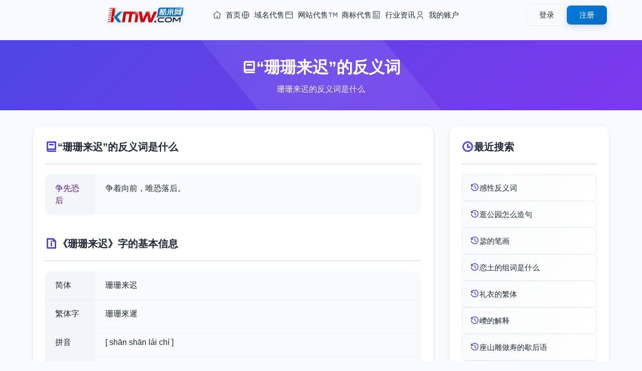

--- FILE ---
content_type: text/html; charset=utf-8
request_url: https://www.kmw.com/fanyici/makkca.html
body_size: 3770
content:
<!DOCTYPE html>
<html lang="zh-CN">
<head>
    <meta charset="UTF-8">
    <meta name="viewport" content="width=device-width, initial-scale=1.0, maximum-scale=1.0, user-scalable=0">
	<title>珊珊来迟的反义词_珊珊来迟的反义词是什么</title>
	<meta name="keywords" content="珊珊来迟的反义词,珊珊来迟的反义词是什么">
	<meta name="description" content="珊珊来迟的反义词,珊珊来迟的反义词是什么">
    <!-- 添加 Google 字体 -->
    <link href="/styles/css/css2.css?family=Noto+Sans+SC:wght@400;500;700&display=swap" rel="stylesheet">
    <!-- 添加 Remix 图标 -->
    <link rel="stylesheet" href="/styles/css/remixicon.css">
    <!-- 基础样式文件 -->
    <link rel="stylesheet" href="/styles/css/common.css">
    <!-- 头部和底部样式 -->
    <link rel="stylesheet" href="/styles/css/head.css">
    <link rel="stylesheet" href="/styles/css/foot.css">
    <!-- 页面特定样式 -->
    <link rel="stylesheet" href="/styles/css/zucilist.css">
    <script src="/styles/js/jquery-3.6.0.min.js"></script>
</head>
<body>
    <!-- 添加进度条 -->
    <div class="progress-bar" id="progressBar"></div>

    <!-- 引入公共头部 -->
    <div id="header">
    <div class="header-content">
    <div class="header-left">
        <a href="https://www.kmw.com/" class="logo">
            <img src="/styles/images/logo.png" alt="Logo">
        </a>
        <nav class="nav-menu">
            <ul>
                <li>
                    <a href="https://www.kmw.com/">
                        <i class="ri-home-4-line"></i>
                        首页
                    </a>
                </li>
                <li>
                    <a href="/yuming/">
                        <i class="ri-global-line"></i>
                        域名代售
                    </a>
                </li>
                <li>
                    <a href="/wangzhan/">
                        <i class="ri-window-line"></i>
                        网站代售
                    </a>
                </li>
                <li>
                    <a href="/shangbiao/">
                        <i class="ri-trademark-line"></i>
                        商标代售
                    </a>
                </li>
                <li>
                    <a href="/news/">
                        <i class="ri-article-line"></i>
                        行业资讯
                    </a>
                </li>
                <li>
                    <a href="/Home/User/">
                        <i class="ri-user-3-line"></i>
                        我的账户
                    </a>
                </li>
            </ul>
        </nav>
    </div>
    
    <!-- 用户菜单 -->
    <div class="user-menu">
                <!-- 未登录状态 -->
        <div class="guest-menu" id="guestMenu">
            <a href="/home/User/login.html" class="btn btn-login">登录</a>
            <a href="/home/User/reg.html" class="btn btn-register">注册</a>
        </div>
            </div>
    
    <!-- 移动端菜单按钮 -->
    <button class="mobile-menu-btn">
        <i class="ri-menu-line"></i>
    </button>
</div>

<!-- 移动端菜单 -->
<div class="mobile-menu">
    <nav class="mobile-nav">
        <a href="https://www.kmw.com/" class="nav-link">
            <i class="ri-home-4-line"></i>
            首页
        </a>
        <a href="/yuming/" class="nav-link">
            <i class="ri-global-line"></i>
            域名代售
        </a>
        <a href="/wangzhan/" class="nav-link">
            <i class="ri-window-line"></i>
            网站代售
        </a>
        <a href="/shangbiao/" class="nav-link">
            <i class="ri-trademark-line"></i>
            商标代售
        </a>
        <a href="/news/" class="nav-link">
            <i class="ri-article-line"></i>
            行业资讯
        </a>
        <a href="/Home/User/" class="nav-link">
            <i class="ri-user-3-line"></i>
            我的账户
        </a>
    </nav>
</div> </div>

    <main class="main-content">
        <!-- 组词页面标题 -->
        <section class="page-header">
            <div class="container">
                <h1 class="page-title">
                    <i class="ri-book-2-line"></i>
                    “珊珊来迟”的反义词
                </h1>
                <p class="page-description">珊珊来迟的反义词是什么</p>
            </div>
        </section>

        <!-- 组词内容主体 -->
        <section class="zuci-container">
            <div class="container">
                <div class="content-grid">
                    <!-- 左侧主要内容 -->
                    <div class="content-section zuci-detail">
                        <div class="detail-section">
                            <h2 class="section-title">
                                <i class="ri-book-2-line"></i>
                                 “珊珊来迟”的反义词是什么
                            </h2>
                            <div class="info-table">
                                                                <div class="info-row">
                                    <div class="info-label"><a href="">争先恐后</a></div>
                                    <div class="info-value">争着向前，唯恐落后。</div>
                                </div>
								                            </div>
                        </div>
                        <div class="detail-section">
                            <h2 class="section-title">
                                <i class="ri-file-info-line"></i>
                                《珊珊来迟》字的基本信息
                            </h2>
                            <div class="info-table">
                                                                <div class="info-row">
                                    <div class="info-label">简体</div>
                                    <div class="info-value">珊珊来迟</div>
                                </div>
                                                                <div class="info-row">
                                    <div class="info-label">繁体字</div>
                                    <div class="info-value">珊珊來遲</div>
                                </div>
                                                                <div class="info-row">
                                    <div class="info-label">拼音</div>
                                    <div class="info-value">[ shān shān lái chí ]</div>
                                </div>
                                                                <div class="info-row">
                                    <div class="info-label">基本释义</div>
                                    <div class="info-value"><dl>
            <dt class="pinyin">[ shān shān lái chí ]</dt>
            <dd>
                                <p>
                    形容来得很晚。同“姗姗来迟”。
                                    </p>
                            </dd>

        </dl><br><a href="/cidian/makkca.html">要了解更多，可以查看 【珊珊来迟的释义】</a><i class="ri-arrow-right-line"></i></div>
                                </div>
                                                            </div>
                        </div>
                    </div>

                    <!-- 右侧搜索记录 -->
                    <div class="content-section recent-search">
                        <h2 class="section-title">
                            <i class="ri-time-line"></i>
                            最近搜索
                        </h2>
                        <div class="recent-list">
                            							<a href="/fanyici/okjnks.html" title="感性反义词">
                            <div class="recent-item">
                                <i class="ri-history-line"></i>
                                <span>感性反义词</span>
                            </div>
                            </a>
														<a href="/zaoju/jkkson.html" title="逛公园怎么造句">
                            <div class="recent-item">
                                <i class="ri-history-line"></i>
                                <span>逛公园怎么造句</span>
                            </div>
                            </a>
														<a href="/bishun/mjoc.html" title="毖的笔画">
                            <div class="recent-item">
                                <i class="ri-history-line"></i>
                                <span>毖的笔画</span>
                            </div>
                            </a>
														<a href="/zuci/ocssoc.html" title="恋土的组词是什么">
                            <div class="recent-item">
                                <i class="ri-history-line"></i>
                                <span>恋土的组词是什么</span>
                            </div>
                            </a>
														<a href="/fanti/aomrk.html" title="礼衣的繁体">
                            <div class="recent-item">
                                <i class="ri-history-line"></i>
                                <span>礼衣的繁体</span>
                            </div>
                            </a>
														<a href="/zidian/jaqc.html" title="巙的解释">
                            <div class="recent-item">
                                <i class="ri-history-line"></i>
                                <span>巙的解释</span>
                            </div>
                            </a>
														<a href="/xiehouyu/orrrj.html" title="座山雕做寿的歇后语">
                            <div class="recent-item">
                                <i class="ri-history-line"></i>
                                <span>座山雕做寿的歇后语</span>
                            </div>
                            </a>
														<a href="/xiehouyu/qqrn.html" title="蛤蟆钻窟窿的歇后语">
                            <div class="recent-item">
                                <i class="ri-history-line"></i>
                                <span>蛤蟆钻窟窿的歇后语</span>
                            </div>
                            </a>
														<a href="/cidian/moscms.html" title="如指诸掌词典">
                            <div class="recent-item">
                                <i class="ri-history-line"></i>
                                <span>如指诸掌词典</span>
                            </div>
                            </a>
														<a href="/cidian/maqonk.html" title="雍荣华贵的词典">
                            <div class="recent-item">
                                <i class="ri-history-line"></i>
                                <span>雍荣华贵的词典</span>
                            </div>
                            </a>
							                        </div>
                    </div>

                    <!-- 热门搜索 -->
                    <div class="content-section hot-search">
                        <h2 class="section-title">
                            <i class="ri-fire-line"></i>
                            热门搜索
                        </h2>
                        <div class="hot-list">
                                                        <a href="/zuci/omqoqs.html" title="强厚怎么组词">
                            <div class="recent-item">
                                <i class="ri-fire-line"></i>
                                <span>强厚怎么组词</span>
                            </div>
                            </a>
							                            <a href="/jinyici/ocjcqm.html" title="心中近义词">
                            <div class="recent-item">
                                <i class="ri-fire-line"></i>
                                <span>心中近义词</span>
                            </div>
                            </a>
							                            <a href="/fanyici/jronkn.html" title="一刻千金反义词">
                            <div class="recent-item">
                                <i class="ri-fire-line"></i>
                                <span>一刻千金反义词</span>
                            </div>
                            </a>
							                            <a href="/bishun/omksa.html" title="蝏笔画">
                            <div class="recent-item">
                                <i class="ri-fire-line"></i>
                                <span>蝏笔画</span>
                            </div>
                            </a>
							                            <a href="/zidian/oknro.html" title="賏的读音">
                            <div class="recent-item">
                                <i class="ri-fire-line"></i>
                                <span>賏的读音</span>
                            </div>
                            </a>
							                            <a href="/miyu/ajoqjo.html" title="普通百姓拒入编谜语">
                            <div class="recent-item">
                                <i class="ri-fire-line"></i>
                                <span>普通百姓拒入编谜语</span>
                            </div>
                            </a>
							                            <a href="/xiehouyu/mnsom.html" title="宇航员旅游歇后语">
                            <div class="recent-item">
                                <i class="ri-fire-line"></i>
                                <span>宇航员旅游歇后语</span>
                            </div>
                            </a>
							                            <a href="/fanyici/arqkjk.html" title="钝根反义词是什么">
                            <div class="recent-item">
                                <i class="ri-fire-line"></i>
                                <span>钝根反义词是什么</span>
                            </div>
                            </a>
							                            <a href="/zaoju/jocrcm.html" title="高飞造句大全">
                            <div class="recent-item">
                                <i class="ri-fire-line"></i>
                                <span>高飞造句大全</span>
                            </div>
                            </a>
							                            <a href="/zuci/rackc.html" title="变工可以怎么组词">
                            <div class="recent-item">
                                <i class="ri-fire-line"></i>
                                <span>变工可以怎么组词</span>
                            </div>
                            </a>
							                        </div>
                    </div>
                </div>
            </div>
        </section>
    </main>

    <!-- 引入公共底部 -->
    <!-- 网站底部 -->
<footer class="footer">
    <div class="footer-content">
        <!-- 主要内容区域 -->
        <div class="footer-main">
            <!-- 链接区域 -->
            <div class="footer-links">
                <div class="footer-column">
                    <h4>帮助支持</h4>
                    <ul>
                        <li><a href="/help/bzzx.html">帮助中心</a></li>
                        <li><a href="/Home/User/">用户中心</a></li>
                        <li><a href="/sitemap.xml">网站地图</a></li>
                    </ul>
                </div>
                <div class="footer-column">
                    <h4>支付服务</h4>
                    <ul>
                        <li><a href="/help/fkfs.html">付款方式</a></li>
                        <li><a href="/help/fkfs.html">域名账户</a></li>
                        <li><a href="/help/jyfl.html">服务费率</a></li>
                    </ul>
                </div>
                <div class="footer-column">
                    <h4>规则条款</h4>
                    <ul>
                        <li><a href="/help/jygz.html">交易规则</a></li>
                        <li><a href="/help/yssm.html">隐私声明</a></li>
                        <li><a href="/help/fwxy.html">服务协议</a></li>
                    </ul>
                </div>
                <div class="footer-column">
                    <h4>联系我们</h4>
                    <ul>
                        <li><a href="/help/lxjjr.html">业务咨询</a></li>
                        <li><a href="//wpa.qq.com/msgrd?v=3&uin=7665999&site=qq&menu=yes">投诉建议</a></li>
                        <li><a href="/help/lxwm.html">联系我们</a></li>
                    </ul>
                </div>
                <div class="footer-column">
                    <h4>关于我们</h4>
                    <ul>
                        <li><a href="/help/gywm.html">关于我们</a></li>
                        <li><a href="/help/cpyc.html">诚聘英才</a></li>
                        <li><a href="/Home/agent/login.html">经纪登录</a></li>
                    </ul>
                </div>
            </div>

            <!-- 二维码区域 -->
            <div class="qr-codes">
                <div class="qr-item">
                    <img src="/styles/images/z-p2.jpg" alt="微信公众号">
                    <p>微信公众号</p>
                </div>
                <div class="qr-item">
                    <img src="/styles/images/z-p3.jpg" alt="微信小程序">
                    <p>微信小程序</p>
                </div>
            </div>
        </div>

        <!-- 公司信息 -->
        <div class="company-info">
            <p>
                大连酷米科技有限公司
                <span class="separator">|</span>
                电话: 0411-88255560
                <span class="separator">|</span>
                员工舞弊举报: mi@kmw.com
                <span class="separator">|</span>
                地址: 辽宁省大连市甘井子区华南广场中南大厦A座612
            </p>
        </div>

        <!-- 备案信息 -->
        <div class="certificates">
            <p class="license">
                <a href="https://beian.miit.gov.cn/" target="_blank">辽ICP备2023003160号-1</a>
                <span class="separator">|</span>
                增值电信业务经营许可证：辽B2-20230432
                <span class="separator">|</span>
                在线数据处理与交易许可证：辽B2-20230432
                <span class="separator">|</span>
                <a href="http://www.beian.gov.cn/" target="_blank">辽公网安备 21021102000934号</a>
            </p>
            <p class="copyright">Copyright © 2014-2025 酷米科技 版权所有</p>
        </div>

        <!-- 认证图标 -->
        <div class="cert-icons">
            <img src="/styles/images/icon-1.png" alt="认证图标1">
            <a href="/yyzz.png" target="_blank" target="_blank"><img src="/public/images/icon-2.png" alt="认证图标2"></a>
            <a href="http://www.beian.gov.cn/portal/registerSystemInfo?recordcode=21021102000934" target="_blank"><img src="/public/images/icon-3.png" alt="认证图标3"></a>
            <img src="/styles/images/icon-4.png" alt="认证图标4">
            <img src="/styles/images/icon-5.png" alt="认证图标5">
            <a href="http://cyberpolice.mps.gov.cn/wfjb/?token=5cbc1f9a-8cb3-4322-94cc-81b446add315" target="_blank"><img src="/styles/images/icon-6.png" alt="认证图标6"></a>
        </div>
    </div>
</footer> 
<script>
var _hmt = _hmt || [];
(function() {
  var hm = document.createElement("script");
  hm.src = "https://hm.baidu.com/hm.js?a11e6c50414ba01af35e173204275ab0";
  var s = document.getElementsByTagName("script")[0]; 
  s.parentNode.insertBefore(hm, s);
})();
</script>

    <!-- 引入jQuery -->
    <!-- 引入自定义JS -->
    <script src="/styles/js/zucilist.js"></script>
    <script src="/styles/js/header.js"></script>
    <script src="/js/jquery.js"></script>
    <script src="/js/lib.js"></script>
</body>
</html> 

--- FILE ---
content_type: application/javascript
request_url: https://www.kmw.com/js/jquery.js
body_size: 46208
content:
/*! jQuery v1.11.1 | (c) 2005, 2014 jQuery Foundation, Inc. | jquery.org/license */ ! function(a, b) {
    "object" == typeof module && "object" == typeof module.exports ? module.exports = a.document ? b(a, !0) : function(a) {
        if (!a.document) throw new Error("jQuery requires a window with a document");
        return b(a)
    } : b(a)
}("undefined" != typeof window ? window : this, function(a, b) {
    var c = [],
        d = c.slice,
        e = c.concat,
        f = c.push,
        g = c.indexOf,
        h = {},
        i = h.toString,
        j = h.hasOwnProperty,
        k = {},
        l = "1.11.1",
        m = function(a, b) {
            return new m.fn.init(a, b)
        },
        n = /^[\s\uFEFF\xA0]+|[\s\uFEFF\xA0]+$/g,
        o = /^-ms-/,
        p = /-([\da-z])/gi,
        q = function(a, b) {
            return b.toUpperCase()
        };
    m.fn = m.prototype = {
        jquery: l,
        constructor: m,
        selector: "",
        length: 0,
        toArray: function() {
            return d.call(this)
        },
        get: function(a) {
            return null != a ? 0 > a ? this[a + this.length] : this[a] : d.call(this)
        },
        pushStack: function(a) {
            var b = m.merge(this.constructor(), a);
            return b.prevObject = this, b.context = this.context, b
        },
        each: function(a, b) {
            return m.each(this, a, b)
        },
        map: function(a) {
            return this.pushStack(m.map(this, function(b, c) {
                return a.call(b, c, b)
            }))
        },
        slice: function() {
            return this.pushStack(d.apply(this, arguments))
        },
        first: function() {
            return this.eq(0)
        },
        last: function() {
            return this.eq(-1)
        },
        eq: function(a) {
            var b = this.length,
                c = +a + (0 > a ? b : 0);
            return this.pushStack(c >= 0 && b > c ? [this[c]] : [])
        },
        end: function() {
            return this.prevObject || this.constructor(null)
        },
        push: f,
        sort: c.sort,
        splice: c.splice
    }, m.extend = m.fn.extend = function() {
        var a, b, c, d, e, f, g = arguments[0] || {},
            h = 1,
            i = arguments.length,
            j = !1;
        for ("boolean" == typeof g && (j = g, g = arguments[h] || {}, h++), "object" == typeof g || m.isFunction(g) || (g = {}), h === i && (g = this, h--); i > h; h++)
            if (null != (e = arguments[h]))
                for (d in e) a = g[d], c = e[d], g !== c && (j && c && (m.isPlainObject(c) || (b = m.isArray(c))) ? (b ? (b = !1, f = a && m.isArray(a) ? a : []) : f = a && m.isPlainObject(a) ? a : {}, g[d] = m.extend(j, f, c)) : void 0 !== c && (g[d] = c));
        return g
    }, m.extend({
        expando: "jQuery" + (l + Math.random()).replace(/\D/g, ""),
        isReady: !0,
        error: function(a) {
            throw new Error(a)
        },
        noop: function() {},
        isFunction: function(a) {
            return "function" === m.type(a)
        },
        isArray: Array.isArray || function(a) {
            return "array" === m.type(a)
        },
        isWindow: function(a) {
            return null != a && a == a.window
        },
        isNumeric: function(a) {
            return !m.isArray(a) && a - parseFloat(a) >= 0
        },
        isEmptyObject: function(a) {
            var b;
            for (b in a) return !1;
            return !0
        },
        isPlainObject: function(a) {
            var b;
            if (!a || "object" !== m.type(a) || a.nodeType || m.isWindow(a)) return !1;
            try {
                if (a.constructor && !j.call(a, "constructor") && !j.call(a.constructor.prototype, "isPrototypeOf")) return !1
            } catch (c) {
                return !1
            }
            if (k.ownLast)
                for (b in a) return j.call(a, b);
            for (b in a);
            return void 0 === b || j.call(a, b)
        },
        type: function(a) {
            return null == a ? a + "" : "object" == typeof a || "function" == typeof a ? h[i.call(a)] || "object" : typeof a
        },
        globalEval: function(b) {
            b && m.trim(b) && (a.execScript || function(b) {
                a.eval.call(a, b)
            })(b)
        },
        camelCase: function(a) {
            return a.replace(o, "ms-").replace(p, q)
        },
        nodeName: function(a, b) {
            return a.nodeName && a.nodeName.toLowerCase() === b.toLowerCase()
        },
        each: function(a, b, c) {
            var d, e = 0,
                f = a.length,
                g = r(a);
            if (c) {
                if (g) {
                    for (; f > e; e++)
                        if (d = b.apply(a[e], c), d === !1) break
                } else
                    for (e in a)
                        if (d = b.apply(a[e], c), d === !1) break
            } else if (g) {
                for (; f > e; e++)
                    if (d = b.call(a[e], e, a[e]), d === !1) break
            } else
                for (e in a)
                    if (d = b.call(a[e], e, a[e]), d === !1) break;
            return a
        },
        trim: function(a) {
            return null == a ? "" : (a + "").replace(n, "")
        },
        makeArray: function(a, b) {
            var c = b || [];
            return null != a && (r(Object(a)) ? m.merge(c, "string" == typeof a ? [a] : a) : f.call(c, a)), c
        },
        inArray: function(a, b, c) {
            var d;
            if (b) {
                if (g) return g.call(b, a, c);
                for (d = b.length, c = c ? 0 > c ? Math.max(0, d + c) : c : 0; d > c; c++)
                    if (c in b && b[c] === a) return c
            }
            return -1
        },
        merge: function(a, b) {
            var c = +b.length,
                d = 0,
                e = a.length;
            while (c > d) a[e++] = b[d++];
            if (c !== c)
                while (void 0 !== b[d]) a[e++] = b[d++];
            return a.length = e, a
        },
        grep: function(a, b, c) {
            for (var d, e = [], f = 0, g = a.length, h = !c; g > f; f++) d = !b(a[f], f), d !== h && e.push(a[f]);
            return e
        },
        map: function(a, b, c) {
            var d, f = 0,
                g = a.length,
                h = r(a),
                i = [];
            if (h)
                for (; g > f; f++) d = b(a[f], f, c), null != d && i.push(d);
            else
                for (f in a) d = b(a[f], f, c), null != d && i.push(d);
            return e.apply([], i)
        },
        guid: 1,
        proxy: function(a, b) {
            var c, e, f;
            return "string" == typeof b && (f = a[b], b = a, a = f), m.isFunction(a) ? (c = d.call(arguments, 2), e = function() {
                return a.apply(b || this, c.concat(d.call(arguments)))
            }, e.guid = a.guid = a.guid || m.guid++, e) : void 0
        },
        now: function() {
            return +new Date
        },
        support: k
    }), m.each("Boolean Number String Function Array Date RegExp Object Error".split(" "), function(a, b) {
        h["[object " + b + "]"] = b.toLowerCase()
    });

    function r(a) {
        var b = a.length,
            c = m.type(a);
        return "function" === c || m.isWindow(a) ? !1 : 1 === a.nodeType && b ? !0 : "array" === c || 0 === b || "number" == typeof b && b > 0 && b - 1 in a
    }
    var s = function(a) {
        var b, c, d, e, f, g, h, i, j, k, l, m, n, o, p, q, r, s, t, u = "sizzle" + -new Date,
            v = a.document,
            w = 0,
            x = 0,
            y = gb(),
            z = gb(),
            A = gb(),
            B = function(a, b) {
                return a === b && (l = !0), 0
            },
            C = "undefined",
            D = 1 << 31,
            E = {}.hasOwnProperty,
            F = [],
            G = F.pop,
            H = F.push,
            I = F.push,
            J = F.slice,
            K = F.indexOf || function(a) {
                for (var b = 0, c = this.length; c > b; b++)
                    if (this[b] === a) return b;
                return -1
            },
            L = "checked|selected|async|autofocus|autoplay|controls|defer|disabled|hidden|ismap|loop|multiple|open|readonly|required|scoped",
            M = "[\\x20\\t\\r\\n\\f]",
            N = "(?:\\\\.|[\\w-]|[^\\x00-\\xa0])+",
            O = N.replace("w", "w#"),
            P = "\\[" + M + "*(" + N + ")(?:" + M + "*([*^$|!~]?=)" + M + "*(?:'((?:\\\\.|[^\\\\'])*)'|\"((?:\\\\.|[^\\\\\"])*)\"|(" + O + "))|)" + M + "*\\]",
            Q = ":(" + N + ")(?:\\((('((?:\\\\.|[^\\\\'])*)'|\"((?:\\\\.|[^\\\\\"])*)\")|((?:\\\\.|[^\\\\()[\\]]|" + P + ")*)|.*)\\)|)",
            R = new RegExp("^" + M + "+|((?:^|[^\\\\])(?:\\\\.)*)" + M + "+$", "g"),
            S = new RegExp("^" + M + "*," + M + "*"),
            T = new RegExp("^" + M + "*([>+~]|" + M + ")" + M + "*"),
            U = new RegExp("=" + M + "*([^\\]'\"]*?)" + M + "*\\]", "g"),
            V = new RegExp(Q),
            W = new RegExp("^" + O + "$"),
            X = {
                ID: new RegExp("^#(" + N + ")"),
                CLASS: new RegExp("^\\.(" + N + ")"),
                TAG: new RegExp("^(" + N.replace("w", "w*") + ")"),
                ATTR: new RegExp("^" + P),
                PSEUDO: new RegExp("^" + Q),
                CHILD: new RegExp("^:(only|first|last|nth|nth-last)-(child|of-type)(?:\\(" + M + "*(even|odd|(([+-]|)(\\d*)n|)" + M + "*(?:([+-]|)" + M + "*(\\d+)|))" + M + "*\\)|)", "i"),
                bool: new RegExp("^(?:" + L + ")$", "i"),
                needsContext: new RegExp("^" + M + "*[>+~]|:(even|odd|eq|gt|lt|nth|first|last)(?:\\(" + M + "*((?:-\\d)?\\d*)" + M + "*\\)|)(?=[^-]|$)", "i")
            },
            Y = /^(?:input|select|textarea|button)$/i,
            Z = /^h\d$/i,
            $ = /^[^{]+\{\s*\[native \w/,
            _ = /^(?:#([\w-]+)|(\w+)|\.([\w-]+))$/,
            ab = /[+~]/,
            bb = /'|\\/g,
            cb = new RegExp("\\\\([\\da-f]{1,6}" + M + "?|(" + M + ")|.)", "ig"),
            db = function(a, b, c) {
                var d = "0x" + b - 65536;
                return d !== d || c ? b : 0 > d ? String.fromCharCode(d + 65536) : String.fromCharCode(d >> 10 | 55296, 1023 & d | 56320)
            };
        try {
            I.apply(F = J.call(v.childNodes), v.childNodes), F[v.childNodes.length].nodeType
        } catch (eb) {
            I = {
                apply: F.length ? function(a, b) {
                    H.apply(a, J.call(b))
                } : function(a, b) {
                    var c = a.length,
                        d = 0;
                    while (a[c++] = b[d++]);
                    a.length = c - 1
                }
            }
        }

        function fb(a, b, d, e) {
            var f, h, j, k, l, o, r, s, w, x;
            if ((b ? b.ownerDocument || b : v) !== n && m(b), b = b || n, d = d || [], !a || "string" != typeof a) return d;
            if (1 !== (k = b.nodeType) && 9 !== k) return [];
            if (p && !e) {
                if (f = _.exec(a))
                    if (j = f[1]) {
                        if (9 === k) {
                            if (h = b.getElementById(j), !h || !h.parentNode) return d;
                            if (h.id === j) return d.push(h), d
                        } else if (b.ownerDocument && (h = b.ownerDocument.getElementById(j)) && t(b, h) && h.id === j) return d.push(h), d
                    } else {
                        if (f[2]) return I.apply(d, b.getElementsByTagName(a)), d;
                        if ((j = f[3]) && c.getElementsByClassName && b.getElementsByClassName) return I.apply(d, b.getElementsByClassName(j)), d
                    } if (c.qsa && (!q || !q.test(a))) {
                    if (s = r = u, w = b, x = 9 === k && a, 1 === k && "object" !== b.nodeName.toLowerCase()) {
                        o = g(a), (r = b.getAttribute("id")) ? s = r.replace(bb, "\\$&") : b.setAttribute("id", s), s = "[id='" + s + "'] ", l = o.length;
                        while (l--) o[l] = s + qb(o[l]);
                        w = ab.test(a) && ob(b.parentNode) || b, x = o.join(",")
                    }
                    if (x) try {
                        return I.apply(d, w.querySelectorAll(x)), d
                    } catch (y) {} finally {
                        r || b.removeAttribute("id")
                    }
                }
            }
            return i(a.replace(R, "$1"), b, d, e)
        }

        function gb() {
            var a = [];

            function b(c, e) {
                return a.push(c + " ") > d.cacheLength && delete b[a.shift()], b[c + " "] = e
            }
            return b
        }

        function hb(a) {
            return a[u] = !0, a
        }

        function ib(a) {
            var b = n.createElement("div");
            try {
                return !!a(b)
            } catch (c) {
                return !1
            } finally {
                b.parentNode && b.parentNode.removeChild(b), b = null
            }
        }

        function jb(a, b) {
            var c = a.split("|"),
                e = a.length;
            while (e--) d.attrHandle[c[e]] = b
        }

        function kb(a, b) {
            var c = b && a,
                d = c && 1 === a.nodeType && 1 === b.nodeType && (~b.sourceIndex || D) - (~a.sourceIndex || D);
            if (d) return d;
            if (c)
                while (c = c.nextSibling)
                    if (c === b) return -1;
            return a ? 1 : -1
        }

        function lb(a) {
            return function(b) {
                var c = b.nodeName.toLowerCase();
                return "input" === c && b.type === a
            }
        }

        function mb(a) {
            return function(b) {
                var c = b.nodeName.toLowerCase();
                return ("input" === c || "button" === c) && b.type === a
            }
        }

        function nb(a) {
            return hb(function(b) {
                return b = +b, hb(function(c, d) {
                    var e, f = a([], c.length, b),
                        g = f.length;
                    while (g--) c[e = f[g]] && (c[e] = !(d[e] = c[e]))
                })
            })
        }

        function ob(a) {
            return a && typeof a.getElementsByTagName !== C && a
        }
        c = fb.support = {}, f = fb.isXML = function(a) {
            var b = a && (a.ownerDocument || a).documentElement;
            return b ? "HTML" !== b.nodeName : !1
        }, m = fb.setDocument = function(a) {
            var b, e = a ? a.ownerDocument || a : v,
                g = e.defaultView;
            return e !== n && 9 === e.nodeType && e.documentElement ? (n = e, o = e.documentElement, p = !f(e), g && g !== g.top && (g.addEventListener ? g.addEventListener("unload", function() {
                m()
            }, !1) : g.attachEvent && g.attachEvent("onunload", function() {
                m()
            })), c.attributes = ib(function(a) {
                return a.className = "i", !a.getAttribute("className")
            }), c.getElementsByTagName = ib(function(a) {
                return a.appendChild(e.createComment("")), !a.getElementsByTagName("*").length
            }), c.getElementsByClassName = $.test(e.getElementsByClassName) && ib(function(a) {
                return a.innerHTML = "<div class='a'></div><div class='a i'></div>", a.firstChild.className = "i", 2 === a.getElementsByClassName("i").length
            }), c.getById = ib(function(a) {
                return o.appendChild(a).id = u, !e.getElementsByName || !e.getElementsByName(u).length
            }), c.getById ? (d.find.ID = function(a, b) {
                if (typeof b.getElementById !== C && p) {
                    var c = b.getElementById(a);
                    return c && c.parentNode ? [c] : []
                }
            }, d.filter.ID = function(a) {
                var b = a.replace(cb, db);
                return function(a) {
                    return a.getAttribute("id") === b
                }
            }) : (delete d.find.ID, d.filter.ID = function(a) {
                var b = a.replace(cb, db);
                return function(a) {
                    var c = typeof a.getAttributeNode !== C && a.getAttributeNode("id");
                    return c && c.value === b
                }
            }), d.find.TAG = c.getElementsByTagName ? function(a, b) {
                return typeof b.getElementsByTagName !== C ? b.getElementsByTagName(a) : void 0
            } : function(a, b) {
                var c, d = [],
                    e = 0,
                    f = b.getElementsByTagName(a);
                if ("*" === a) {
                    while (c = f[e++]) 1 === c.nodeType && d.push(c);
                    return d
                }
                return f
            }, d.find.CLASS = c.getElementsByClassName && function(a, b) {
                return typeof b.getElementsByClassName !== C && p ? b.getElementsByClassName(a) : void 0
            }, r = [], q = [], (c.qsa = $.test(e.querySelectorAll)) && (ib(function(a) {
                a.innerHTML = "<select msallowclip=''><option selected=''></option></select>", a.querySelectorAll("[msallowclip^='']").length && q.push("[*^$]=" + M + "*(?:''|\"\")"), a.querySelectorAll("[selected]").length || q.push("\\[" + M + "*(?:value|" + L + ")"), a.querySelectorAll(":checked").length || q.push(":checked")
            }), ib(function(a) {
                var b = e.createElement("input");
                b.setAttribute("type", "hidden"), a.appendChild(b).setAttribute("name", "D"), a.querySelectorAll("[name=d]").length && q.push("name" + M + "*[*^$|!~]?="), a.querySelectorAll(":enabled").length || q.push(":enabled", ":disabled"), a.querySelectorAll("*,:x"), q.push(",.*:")
            })), (c.matchesSelector = $.test(s = o.matches || o.webkitMatchesSelector || o.mozMatchesSelector || o.oMatchesSelector || o.msMatchesSelector)) && ib(function(a) {
                c.disconnectedMatch = s.call(a, "div"), s.call(a, "[s!='']:x"), r.push("!=", Q)
            }), q = q.length && new RegExp(q.join("|")), r = r.length && new RegExp(r.join("|")), b = $.test(o.compareDocumentPosition), t = b || $.test(o.contains) ? function(a, b) {
                var c = 9 === a.nodeType ? a.documentElement : a,
                    d = b && b.parentNode;
                return a === d || !(!d || 1 !== d.nodeType || !(c.contains ? c.contains(d) : a.compareDocumentPosition && 16 & a.compareDocumentPosition(d)))
            } : function(a, b) {
                if (b)
                    while (b = b.parentNode)
                        if (b === a) return !0;
                return !1
            }, B = b ? function(a, b) {
                if (a === b) return l = !0, 0;
                var d = !a.compareDocumentPosition - !b.compareDocumentPosition;
                return d ? d : (d = (a.ownerDocument || a) === (b.ownerDocument || b) ? a.compareDocumentPosition(b) : 1, 1 & d || !c.sortDetached && b.compareDocumentPosition(a) === d ? a === e || a.ownerDocument === v && t(v, a) ? -1 : b === e || b.ownerDocument === v && t(v, b) ? 1 : k ? K.call(k, a) - K.call(k, b) : 0 : 4 & d ? -1 : 1)
            } : function(a, b) {
                if (a === b) return l = !0, 0;
                var c, d = 0,
                    f = a.parentNode,
                    g = b.parentNode,
                    h = [a],
                    i = [b];
                if (!f || !g) return a === e ? -1 : b === e ? 1 : f ? -1 : g ? 1 : k ? K.call(k, a) - K.call(k, b) : 0;
                if (f === g) return kb(a, b);
                c = a;
                while (c = c.parentNode) h.unshift(c);
                c = b;
                while (c = c.parentNode) i.unshift(c);
                while (h[d] === i[d]) d++;
                return d ? kb(h[d], i[d]) : h[d] === v ? -1 : i[d] === v ? 1 : 0
            }, e) : n
        }, fb.matches = function(a, b) {
            return fb(a, null, null, b)
        }, fb.matchesSelector = function(a, b) {
            if ((a.ownerDocument || a) !== n && m(a), b = b.replace(U, "='$1']"), !(!c.matchesSelector || !p || r && r.test(b) || q && q.test(b))) try {
                var d = s.call(a, b);
                if (d || c.disconnectedMatch || a.document && 11 !== a.document.nodeType) return d
            } catch (e) {}
            return fb(b, n, null, [a]).length > 0
        }, fb.contains = function(a, b) {
            return (a.ownerDocument || a) !== n && m(a), t(a, b)
        }, fb.attr = function(a, b) {
            (a.ownerDocument || a) !== n && m(a);
            var e = d.attrHandle[b.toLowerCase()],
                f = e && E.call(d.attrHandle, b.toLowerCase()) ? e(a, b, !p) : void 0;
            return void 0 !== f ? f : c.attributes || !p ? a.getAttribute(b) : (f = a.getAttributeNode(b)) && f.specified ? f.value : null
        }, fb.error = function(a) {
            throw new Error("Syntax error, unrecognized expression: " + a)
        }, fb.uniqueSort = function(a) {
            var b, d = [],
                e = 0,
                f = 0;
            if (l = !c.detectDuplicates, k = !c.sortStable && a.slice(0), a.sort(B), l) {
                while (b = a[f++]) b === a[f] && (e = d.push(f));
                while (e--) a.splice(d[e], 1)
            }
            return k = null, a
        }, e = fb.getText = function(a) {
            var b, c = "",
                d = 0,
                f = a.nodeType;
            if (f) {
                if (1 === f || 9 === f || 11 === f) {
                    if ("string" == typeof a.textContent) return a.textContent;
                    for (a = a.firstChild; a; a = a.nextSibling) c += e(a)
                } else if (3 === f || 4 === f) return a.nodeValue
            } else
                while (b = a[d++]) c += e(b);
            return c
        }, d = fb.selectors = {
            cacheLength: 50,
            createPseudo: hb,
            match: X,
            attrHandle: {},
            find: {},
            relative: {
                ">": {
                    dir: "parentNode",
                    first: !0
                },
                " ": {
                    dir: "parentNode"
                },
                "+": {
                    dir: "previousSibling",
                    first: !0
                },
                "~": {
                    dir: "previousSibling"
                }
            },
            preFilter: {
                ATTR: function(a) {
                    return a[1] = a[1].replace(cb, db), a[3] = (a[3] || a[4] || a[5] || "").replace(cb, db), "~=" === a[2] && (a[3] = " " + a[3] + " "), a.slice(0, 4)
                },
                CHILD: function(a) {
                    return a[1] = a[1].toLowerCase(), "nth" === a[1].slice(0, 3) ? (a[3] || fb.error(a[0]), a[4] = +(a[4] ? a[5] + (a[6] || 1) : 2 * ("even" === a[3] || "odd" === a[3])), a[5] = +(a[7] + a[8] || "odd" === a[3])) : a[3] && fb.error(a[0]), a
                },
                PSEUDO: function(a) {
                    var b, c = !a[6] && a[2];
                    return X.CHILD.test(a[0]) ? null : (a[3] ? a[2] = a[4] || a[5] || "" : c && V.test(c) && (b = g(c, !0)) && (b = c.indexOf(")", c.length - b) - c.length) && (a[0] = a[0].slice(0, b), a[2] = c.slice(0, b)), a.slice(0, 3))
                }
            },
            filter: {
                TAG: function(a) {
                    var b = a.replace(cb, db).toLowerCase();
                    return "*" === a ? function() {
                        return !0
                    } : function(a) {
                        return a.nodeName && a.nodeName.toLowerCase() === b
                    }
                },
                CLASS: function(a) {
                    var b = y[a + " "];
                    return b || (b = new RegExp("(^|" + M + ")" + a + "(" + M + "|$)")) && y(a, function(a) {
                        return b.test("string" == typeof a.className && a.className || typeof a.getAttribute !== C && a.getAttribute("class") || "")
                    })
                },
                ATTR: function(a, b, c) {
                    return function(d) {
                        var e = fb.attr(d, a);
                        return null == e ? "!=" === b : b ? (e += "", "=" === b ? e === c : "!=" === b ? e !== c : "^=" === b ? c && 0 === e.indexOf(c) : "*=" === b ? c && e.indexOf(c) > -1 : "$=" === b ? c && e.slice(-c.length) === c : "~=" === b ? (" " + e + " ").indexOf(c) > -1 : "|=" === b ? e === c || e.slice(0, c.length + 1) === c + "-" : !1) : !0
                    }
                },
                CHILD: function(a, b, c, d, e) {
                    var f = "nth" !== a.slice(0, 3),
                        g = "last" !== a.slice(-4),
                        h = "of-type" === b;
                    return 1 === d && 0 === e ? function(a) {
                        return !!a.parentNode
                    } : function(b, c, i) {
                        var j, k, l, m, n, o, p = f !== g ? "nextSibling" : "previousSibling",
                            q = b.parentNode,
                            r = h && b.nodeName.toLowerCase(),
                            s = !i && !h;
                        if (q) {
                            if (f) {
                                while (p) {
                                    l = b;
                                    while (l = l[p])
                                        if (h ? l.nodeName.toLowerCase() === r : 1 === l.nodeType) return !1;
                                    o = p = "only" === a && !o && "nextSibling"
                                }
                                return !0
                            }
                            if (o = [g ? q.firstChild : q.lastChild], g && s) {
                                k = q[u] || (q[u] = {}), j = k[a] || [], n = j[0] === w && j[1], m = j[0] === w && j[2], l = n && q.childNodes[n];
                                while (l = ++n && l && l[p] || (m = n = 0) || o.pop())
                                    if (1 === l.nodeType && ++m && l === b) {
                                        k[a] = [w, n, m];
                                        break
                                    }
                            } else if (s && (j = (b[u] || (b[u] = {}))[a]) && j[0] === w) m = j[1];
                            else
                                while (l = ++n && l && l[p] || (m = n = 0) || o.pop())
                                    if ((h ? l.nodeName.toLowerCase() === r : 1 === l.nodeType) && ++m && (s && ((l[u] || (l[u] = {}))[a] = [w, m]), l === b)) break;
                            return m -= e, m === d || m % d === 0 && m / d >= 0
                        }
                    }
                },
                PSEUDO: function(a, b) {
                    var c, e = d.pseudos[a] || d.setFilters[a.toLowerCase()] || fb.error("unsupported pseudo: " + a);
                    return e[u] ? e(b) : e.length > 1 ? (c = [a, a, "", b], d.setFilters.hasOwnProperty(a.toLowerCase()) ? hb(function(a, c) {
                        var d, f = e(a, b),
                            g = f.length;
                        while (g--) d = K.call(a, f[g]), a[d] = !(c[d] = f[g])
                    }) : function(a) {
                        return e(a, 0, c)
                    }) : e
                }
            },
            pseudos: {
                not: hb(function(a) {
                    var b = [],
                        c = [],
                        d = h(a.replace(R, "$1"));
                    return d[u] ? hb(function(a, b, c, e) {
                        var f, g = d(a, null, e, []),
                            h = a.length;
                        while (h--)(f = g[h]) && (a[h] = !(b[h] = f))
                    }) : function(a, e, f) {
                        return b[0] = a, d(b, null, f, c), !c.pop()
                    }
                }),
                has: hb(function(a) {
                    return function(b) {
                        return fb(a, b).length > 0
                    }
                }),
                contains: hb(function(a) {
                    return function(b) {
                        return (b.textContent || b.innerText || e(b)).indexOf(a) > -1
                    }
                }),
                lang: hb(function(a) {
                    return W.test(a || "") || fb.error("unsupported lang: " + a), a = a.replace(cb, db).toLowerCase(),
                        function(b) {
                            var c;
                            do
                                if (c = p ? b.lang : b.getAttribute("xml:lang") || b.getAttribute("lang")) return c = c.toLowerCase(), c === a || 0 === c.indexOf(a + "-"); while ((b = b.parentNode) && 1 === b.nodeType);
                            return !1
                        }
                }),
                target: function(b) {
                    var c = a.location && a.location.hash;
                    return c && c.slice(1) === b.id
                },
                root: function(a) {
                    return a === o
                },
                focus: function(a) {
                    return a === n.activeElement && (!n.hasFocus || n.hasFocus()) && !!(a.type || a.href || ~a.tabIndex)
                },
                enabled: function(a) {
                    return a.disabled === !1
                },
                disabled: function(a) {
                    return a.disabled === !0
                },
                checked: function(a) {
                    var b = a.nodeName.toLowerCase();
                    return "input" === b && !!a.checked || "option" === b && !!a.selected
                },
                selected: function(a) {
                    return a.parentNode && a.parentNode.selectedIndex, a.selected === !0
                },
                empty: function(a) {
                    for (a = a.firstChild; a; a = a.nextSibling)
                        if (a.nodeType < 6) return !1;
                    return !0
                },
                parent: function(a) {
                    return !d.pseudos.empty(a)
                },
                header: function(a) {
                    return Z.test(a.nodeName)
                },
                input: function(a) {
                    return Y.test(a.nodeName)
                },
                button: function(a) {
                    var b = a.nodeName.toLowerCase();
                    return "input" === b && "button" === a.type || "button" === b
                },
                text: function(a) {
                    var b;
                    return "input" === a.nodeName.toLowerCase() && "text" === a.type && (null == (b = a.getAttribute("type")) || "text" === b.toLowerCase())
                },
                first: nb(function() {
                    return [0]
                }),
                last: nb(function(a, b) {
                    return [b - 1]
                }),
                eq: nb(function(a, b, c) {
                    return [0 > c ? c + b : c]
                }),
                even: nb(function(a, b) {
                    for (var c = 0; b > c; c += 2) a.push(c);
                    return a
                }),
                odd: nb(function(a, b) {
                    for (var c = 1; b > c; c += 2) a.push(c);
                    return a
                }),
                lt: nb(function(a, b, c) {
                    for (var d = 0 > c ? c + b : c; --d >= 0;) a.push(d);
                    return a
                }),
                gt: nb(function(a, b, c) {
                    for (var d = 0 > c ? c + b : c; ++d < b;) a.push(d);
                    return a
                })
            }
        }, d.pseudos.nth = d.pseudos.eq;
        for (b in {
                radio: !0,
                checkbox: !0,
                file: !0,
                password: !0,
                image: !0
            }) d.pseudos[b] = lb(b);
        for (b in {
                submit: !0,
                reset: !0
            }) d.pseudos[b] = mb(b);

        function pb() {}
        pb.prototype = d.filters = d.pseudos, d.setFilters = new pb, g = fb.tokenize = function(a, b) {
            var c, e, f, g, h, i, j, k = z[a + " "];
            if (k) return b ? 0 : k.slice(0);
            h = a, i = [], j = d.preFilter;
            while (h) {
                (!c || (e = S.exec(h))) && (e && (h = h.slice(e[0].length) || h), i.push(f = [])), c = !1, (e = T.exec(h)) && (c = e.shift(), f.push({
                    value: c,
                    type: e[0].replace(R, " ")
                }), h = h.slice(c.length));
                for (g in d.filter) !(e = X[g].exec(h)) || j[g] && !(e = j[g](e)) || (c = e.shift(), f.push({
                    value: c,
                    type: g,
                    matches: e
                }), h = h.slice(c.length));
                if (!c) break
            }
            return b ? h.length : h ? fb.error(a) : z(a, i).slice(0)
        };

        function qb(a) {
            for (var b = 0, c = a.length, d = ""; c > b; b++) d += a[b].value;
            return d
        }

        function rb(a, b, c) {
            var d = b.dir,
                e = c && "parentNode" === d,
                f = x++;
            return b.first ? function(b, c, f) {
                while (b = b[d])
                    if (1 === b.nodeType || e) return a(b, c, f)
            } : function(b, c, g) {
                var h, i, j = [w, f];
                if (g) {
                    while (b = b[d])
                        if ((1 === b.nodeType || e) && a(b, c, g)) return !0
                } else
                    while (b = b[d])
                        if (1 === b.nodeType || e) {
                            if (i = b[u] || (b[u] = {}), (h = i[d]) && h[0] === w && h[1] === f) return j[2] = h[2];
                            if (i[d] = j, j[2] = a(b, c, g)) return !0
                        }
            }
        }

        function sb(a) {
            return a.length > 1 ? function(b, c, d) {
                var e = a.length;
                while (e--)
                    if (!a[e](b, c, d)) return !1;
                return !0
            } : a[0]
        }

        function tb(a, b, c) {
            for (var d = 0, e = b.length; e > d; d++) fb(a, b[d], c);
            return c
        }

        function ub(a, b, c, d, e) {
            for (var f, g = [], h = 0, i = a.length, j = null != b; i > h; h++)(f = a[h]) && (!c || c(f, d, e)) && (g.push(f), j && b.push(h));
            return g
        }

        function vb(a, b, c, d, e, f) {
            return d && !d[u] && (d = vb(d)), e && !e[u] && (e = vb(e, f)), hb(function(f, g, h, i) {
                var j, k, l, m = [],
                    n = [],
                    o = g.length,
                    p = f || tb(b || "*", h.nodeType ? [h] : h, []),
                    q = !a || !f && b ? p : ub(p, m, a, h, i),
                    r = c ? e || (f ? a : o || d) ? [] : g : q;
                if (c && c(q, r, h, i), d) {
                    j = ub(r, n), d(j, [], h, i), k = j.length;
                    while (k--)(l = j[k]) && (r[n[k]] = !(q[n[k]] = l))
                }
                if (f) {
                    if (e || a) {
                        if (e) {
                            j = [], k = r.length;
                            while (k--)(l = r[k]) && j.push(q[k] = l);
                            e(null, r = [], j, i)
                        }
                        k = r.length;
                        while (k--)(l = r[k]) && (j = e ? K.call(f, l) : m[k]) > -1 && (f[j] = !(g[j] = l))
                    }
                } else r = ub(r === g ? r.splice(o, r.length) : r), e ? e(null, g, r, i) : I.apply(g, r)
            })
        }

        function wb(a) {
            for (var b, c, e, f = a.length, g = d.relative[a[0].type], h = g || d.relative[" "], i = g ? 1 : 0, k = rb(function(a) {
                    return a === b
                }, h, !0), l = rb(function(a) {
                    return K.call(b, a) > -1
                }, h, !0), m = [function(a, c, d) {
                    return !g && (d || c !== j) || ((b = c).nodeType ? k(a, c, d) : l(a, c, d))
                }]; f > i; i++)
                if (c = d.relative[a[i].type]) m = [rb(sb(m), c)];
                else {
                    if (c = d.filter[a[i].type].apply(null, a[i].matches), c[u]) {
                        for (e = ++i; f > e; e++)
                            if (d.relative[a[e].type]) break;
                        return vb(i > 1 && sb(m), i > 1 && qb(a.slice(0, i - 1).concat({
                            value: " " === a[i - 2].type ? "*" : ""
                        })).replace(R, "$1"), c, e > i && wb(a.slice(i, e)), f > e && wb(a = a.slice(e)), f > e && qb(a))
                    }
                    m.push(c)
                } return sb(m)
        }

        function xb(a, b) {
            var c = b.length > 0,
                e = a.length > 0,
                f = function(f, g, h, i, k) {
                    var l, m, o, p = 0,
                        q = "0",
                        r = f && [],
                        s = [],
                        t = j,
                        u = f || e && d.find.TAG("*", k),
                        v = w += null == t ? 1 : Math.random() || .1,
                        x = u.length;
                    for (k && (j = g !== n && g); q !== x && null != (l = u[q]); q++) {
                        if (e && l) {
                            m = 0;
                            while (o = a[m++])
                                if (o(l, g, h)) {
                                    i.push(l);
                                    break
                                } k && (w = v)
                        }
                        c && ((l = !o && l) && p--, f && r.push(l))
                    }
                    if (p += q, c && q !== p) {
                        m = 0;
                        while (o = b[m++]) o(r, s, g, h);
                        if (f) {
                            if (p > 0)
                                while (q--) r[q] || s[q] || (s[q] = G.call(i));
                            s = ub(s)
                        }
                        I.apply(i, s), k && !f && s.length > 0 && p + b.length > 1 && fb.uniqueSort(i)
                    }
                    return k && (w = v, j = t), r
                };
            return c ? hb(f) : f
        }
        return h = fb.compile = function(a, b) {
            var c, d = [],
                e = [],
                f = A[a + " "];
            if (!f) {
                b || (b = g(a)), c = b.length;
                while (c--) f = wb(b[c]), f[u] ? d.push(f) : e.push(f);
                f = A(a, xb(e, d)), f.selector = a
            }
            return f
        }, i = fb.select = function(a, b, e, f) {
            var i, j, k, l, m, n = "function" == typeof a && a,
                o = !f && g(a = n.selector || a);
            if (e = e || [], 1 === o.length) {
                if (j = o[0] = o[0].slice(0), j.length > 2 && "ID" === (k = j[0]).type && c.getById && 9 === b.nodeType && p && d.relative[j[1].type]) {
                    if (b = (d.find.ID(k.matches[0].replace(cb, db), b) || [])[0], !b) return e;
                    n && (b = b.parentNode), a = a.slice(j.shift().value.length)
                }
                i = X.needsContext.test(a) ? 0 : j.length;
                while (i--) {
                    if (k = j[i], d.relative[l = k.type]) break;
                    if ((m = d.find[l]) && (f = m(k.matches[0].replace(cb, db), ab.test(j[0].type) && ob(b.parentNode) || b))) {
                        if (j.splice(i, 1), a = f.length && qb(j), !a) return I.apply(e, f), e;
                        break
                    }
                }
            }
            return (n || h(a, o))(f, b, !p, e, ab.test(a) && ob(b.parentNode) || b), e
        }, c.sortStable = u.split("").sort(B).join("") === u, c.detectDuplicates = !!l, m(), c.sortDetached = ib(function(a) {
            return 1 & a.compareDocumentPosition(n.createElement("div"))
        }), ib(function(a) {
            return a.innerHTML = "<a href='#'></a>", "#" === a.firstChild.getAttribute("href")
        }) || jb("type|href|height|width", function(a, b, c) {
            return c ? void 0 : a.getAttribute(b, "type" === b.toLowerCase() ? 1 : 2)
        }), c.attributes && ib(function(a) {
            return a.innerHTML = "<input/>", a.firstChild.setAttribute("value", ""), "" === a.firstChild.getAttribute("value")
        }) || jb("value", function(a, b, c) {
            return c || "input" !== a.nodeName.toLowerCase() ? void 0 : a.defaultValue
        }), ib(function(a) {
            return null == a.getAttribute("disabled")
        }) || jb(L, function(a, b, c) {
            var d;
            return c ? void 0 : a[b] === !0 ? b.toLowerCase() : (d = a.getAttributeNode(b)) && d.specified ? d.value : null
        }), fb
    }(a);
    m.find = s, m.expr = s.selectors, m.expr[":"] = m.expr.pseudos, m.unique = s.uniqueSort, m.text = s.getText, m.isXMLDoc = s.isXML, m.contains = s.contains;
    var t = m.expr.match.needsContext,
        u = /^<(\w+)\s*\/?>(?:<\/\1>|)$/,
        v = /^.[^:#\[\.,]*$/;

    function w(a, b, c) {
        if (m.isFunction(b)) return m.grep(a, function(a, d) {
            return !!b.call(a, d, a) !== c
        });
        if (b.nodeType) return m.grep(a, function(a) {
            return a === b !== c
        });
        if ("string" == typeof b) {
            if (v.test(b)) return m.filter(b, a, c);
            b = m.filter(b, a)
        }
        return m.grep(a, function(a) {
            return m.inArray(a, b) >= 0 !== c
        })
    }
    m.filter = function(a, b, c) {
        var d = b[0];
        return c && (a = ":not(" + a + ")"), 1 === b.length && 1 === d.nodeType ? m.find.matchesSelector(d, a) ? [d] : [] : m.find.matches(a, m.grep(b, function(a) {
            return 1 === a.nodeType
        }))
    }, m.fn.extend({
        find: function(a) {
            var b, c = [],
                d = this,
                e = d.length;
            if ("string" != typeof a) return this.pushStack(m(a).filter(function() {
                for (b = 0; e > b; b++)
                    if (m.contains(d[b], this)) return !0
            }));
            for (b = 0; e > b; b++) m.find(a, d[b], c);
            return c = this.pushStack(e > 1 ? m.unique(c) : c), c.selector = this.selector ? this.selector + " " + a : a, c
        },
        filter: function(a) {
            return this.pushStack(w(this, a || [], !1))
        },
        not: function(a) {
            return this.pushStack(w(this, a || [], !0))
        },
        is: function(a) {
            return !!w(this, "string" == typeof a && t.test(a) ? m(a) : a || [], !1).length
        }
    });
    var x, y = a.document,
        z = /^(?:\s*(<[\w\W]+>)[^>]*|#([\w-]*))$/,
        A = m.fn.init = function(a, b) {
            var c, d;
            if (!a) return this;
            if ("string" == typeof a) {
                if (c = "<" === a.charAt(0) && ">" === a.charAt(a.length - 1) && a.length >= 3 ? [null, a, null] : z.exec(a), !c || !c[1] && b) return !b || b.jquery ? (b || x).find(a) : this.constructor(b).find(a);
                if (c[1]) {
                    if (b = b instanceof m ? b[0] : b, m.merge(this, m.parseHTML(c[1], b && b.nodeType ? b.ownerDocument || b : y, !0)), u.test(c[1]) && m.isPlainObject(b))
                        for (c in b) m.isFunction(this[c]) ? this[c](b[c]) : this.attr(c, b[c]);
                    return this
                }
                if (d = y.getElementById(c[2]), d && d.parentNode) {
                    if (d.id !== c[2]) return x.find(a);
                    this.length = 1, this[0] = d
                }
                return this.context = y, this.selector = a, this
            }
            return a.nodeType ? (this.context = this[0] = a, this.length = 1, this) : m.isFunction(a) ? "undefined" != typeof x.ready ? x.ready(a) : a(m) : (void 0 !== a.selector && (this.selector = a.selector, this.context = a.context), m.makeArray(a, this))
        };
    A.prototype = m.fn, x = m(y);
    var B = /^(?:parents|prev(?:Until|All))/,
        C = {
            children: !0,
            contents: !0,
            next: !0,
            prev: !0
        };
    m.extend({
        dir: function(a, b, c) {
            var d = [],
                e = a[b];
            while (e && 9 !== e.nodeType && (void 0 === c || 1 !== e.nodeType || !m(e).is(c))) 1 === e.nodeType && d.push(e), e = e[b];
            return d
        },
        sibling: function(a, b) {
            for (var c = []; a; a = a.nextSibling) 1 === a.nodeType && a !== b && c.push(a);
            return c
        }
    }), m.fn.extend({
        has: function(a) {
            var b, c = m(a, this),
                d = c.length;
            return this.filter(function() {
                for (b = 0; d > b; b++)
                    if (m.contains(this, c[b])) return !0
            })
        },
        closest: function(a, b) {
            for (var c, d = 0, e = this.length, f = [], g = t.test(a) || "string" != typeof a ? m(a, b || this.context) : 0; e > d; d++)
                for (c = this[d]; c && c !== b; c = c.parentNode)
                    if (c.nodeType < 11 && (g ? g.index(c) > -1 : 1 === c.nodeType && m.find.matchesSelector(c, a))) {
                        f.push(c);
                        break
                    } return this.pushStack(f.length > 1 ? m.unique(f) : f)
        },
        index: function(a) {
            return a ? "string" == typeof a ? m.inArray(this[0], m(a)) : m.inArray(a.jquery ? a[0] : a, this) : this[0] && this[0].parentNode ? this.first().prevAll().length : -1
        },
        add: function(a, b) {
            return this.pushStack(m.unique(m.merge(this.get(), m(a, b))))
        },
        addBack: function(a) {
            return this.add(null == a ? this.prevObject : this.prevObject.filter(a))
        }
    });

    function D(a, b) {
        do a = a[b]; while (a && 1 !== a.nodeType);
        return a
    }
    m.each({
        parent: function(a) {
            var b = a.parentNode;
            return b && 11 !== b.nodeType ? b : null
        },
        parents: function(a) {
            return m.dir(a, "parentNode")
        },
        parentsUntil: function(a, b, c) {
            return m.dir(a, "parentNode", c)
        },
        next: function(a) {
            return D(a, "nextSibling")
        },
        prev: function(a) {
            return D(a, "previousSibling")
        },
        nextAll: function(a) {
            return m.dir(a, "nextSibling")
        },
        prevAll: function(a) {
            return m.dir(a, "previousSibling")
        },
        nextUntil: function(a, b, c) {
            return m.dir(a, "nextSibling", c)
        },
        prevUntil: function(a, b, c) {
            return m.dir(a, "previousSibling", c)
        },
        siblings: function(a) {
            return m.sibling((a.parentNode || {}).firstChild, a)
        },
        children: function(a) {
            return m.sibling(a.firstChild)
        },
        contents: function(a) {
            return m.nodeName(a, "iframe") ? a.contentDocument || a.contentWindow.document : m.merge([], a.childNodes)
        }
    }, function(a, b) {
        m.fn[a] = function(c, d) {
            var e = m.map(this, b, c);
            return "Until" !== a.slice(-5) && (d = c), d && "string" == typeof d && (e = m.filter(d, e)), this.length > 1 && (C[a] || (e = m.unique(e)), B.test(a) && (e = e.reverse())), this.pushStack(e)
        }
    });
    var E = /\S+/g,
        F = {};

    function G(a) {
        var b = F[a] = {};
        return m.each(a.match(E) || [], function(a, c) {
            b[c] = !0
        }), b
    }
    m.Callbacks = function(a) {
        a = "string" == typeof a ? F[a] || G(a) : m.extend({}, a);
        var b, c, d, e, f, g, h = [],
            i = !a.once && [],
            j = function(l) {
                for (c = a.memory && l, d = !0, f = g || 0, g = 0, e = h.length, b = !0; h && e > f; f++)
                    if (h[f].apply(l[0], l[1]) === !1 && a.stopOnFalse) {
                        c = !1;
                        break
                    } b = !1, h && (i ? i.length && j(i.shift()) : c ? h = [] : k.disable())
            },
            k = {
                add: function() {
                    if (h) {
                        var d = h.length;
                        ! function f(b) {
                            m.each(b, function(b, c) {
                                var d = m.type(c);
                                "function" === d ? a.unique && k.has(c) || h.push(c) : c && c.length && "string" !== d && f(c)
                            })
                        }(arguments), b ? e = h.length : c && (g = d, j(c))
                    }
                    return this
                },
                remove: function() {
                    return h && m.each(arguments, function(a, c) {
                        var d;
                        while ((d = m.inArray(c, h, d)) > -1) h.splice(d, 1), b && (e >= d && e--, f >= d && f--)
                    }), this
                },
                has: function(a) {
                    return a ? m.inArray(a, h) > -1 : !(!h || !h.length)
                },
                empty: function() {
                    return h = [], e = 0, this
                },
                disable: function() {
                    return h = i = c = void 0, this
                },
                disabled: function() {
                    return !h
                },
                lock: function() {
                    return i = void 0, c || k.disable(), this
                },
                locked: function() {
                    return !i
                },
                fireWith: function(a, c) {
                    return !h || d && !i || (c = c || [], c = [a, c.slice ? c.slice() : c], b ? i.push(c) : j(c)), this
                },
                fire: function() {
                    return k.fireWith(this, arguments), this
                },
                fired: function() {
                    return !!d
                }
            };
        return k
    }, m.extend({
        Deferred: function(a) {
            var b = [
                    ["resolve", "done", m.Callbacks("once memory"), "resolved"],
                    ["reject", "fail", m.Callbacks("once memory"), "rejected"],
                    ["notify", "progress", m.Callbacks("memory")]
                ],
                c = "pending",
                d = {
                    state: function() {
                        return c
                    },
                    always: function() {
                        return e.done(arguments).fail(arguments), this
                    },
                    then: function() {
                        var a = arguments;
                        return m.Deferred(function(c) {
                            m.each(b, function(b, f) {
                                var g = m.isFunction(a[b]) && a[b];
                                e[f[1]](function() {
                                    var a = g && g.apply(this, arguments);
                                    a && m.isFunction(a.promise) ? a.promise().done(c.resolve).fail(c.reject).progress(c.notify) : c[f[0] + "With"](this === d ? c.promise() : this, g ? [a] : arguments)
                                })
                            }), a = null
                        }).promise()
                    },
                    promise: function(a) {
                        return null != a ? m.extend(a, d) : d
                    }
                },
                e = {};
            return d.pipe = d.then, m.each(b, function(a, f) {
                var g = f[2],
                    h = f[3];
                d[f[1]] = g.add, h && g.add(function() {
                    c = h
                }, b[1 ^ a][2].disable, b[2][2].lock), e[f[0]] = function() {
                    return e[f[0] + "With"](this === e ? d : this, arguments), this
                }, e[f[0] + "With"] = g.fireWith
            }), d.promise(e), a && a.call(e, e), e
        },
        when: function(a) {
            var b = 0,
                c = d.call(arguments),
                e = c.length,
                f = 1 !== e || a && m.isFunction(a.promise) ? e : 0,
                g = 1 === f ? a : m.Deferred(),
                h = function(a, b, c) {
                    return function(e) {
                        b[a] = this, c[a] = arguments.length > 1 ? d.call(arguments) : e, c === i ? g.notifyWith(b, c) : --f || g.resolveWith(b, c)
                    }
                },
                i, j, k;
            if (e > 1)
                for (i = new Array(e), j = new Array(e), k = new Array(e); e > b; b++) c[b] && m.isFunction(c[b].promise) ? c[b].promise().done(h(b, k, c)).fail(g.reject).progress(h(b, j, i)) : --f;
            return f || g.resolveWith(k, c), g.promise()
        }
    });
    var H;
    m.fn.ready = function(a) {
        return m.ready.promise().done(a), this
    }, m.extend({
        isReady: !1,
        readyWait: 1,
        holdReady: function(a) {
            a ? m.readyWait++ : m.ready(!0)
        },
        ready: function(a) {
            if (a === !0 ? !--m.readyWait : !m.isReady) {
                if (!y.body) return setTimeout(m.ready);
                m.isReady = !0, a !== !0 && --m.readyWait > 0 || (H.resolveWith(y, [m]), m.fn.triggerHandler && (m(y).triggerHandler("ready"), m(y).off("ready")))
            }
        }
    });

    function I() {
        y.addEventListener ? (y.removeEventListener("DOMContentLoaded", J, !1), a.removeEventListener("load", J, !1)) : (y.detachEvent("onreadystatechange", J), a.detachEvent("onload", J))
    }

    function J() {
        (y.addEventListener || "load" === event.type || "complete" === y.readyState) && (I(), m.ready())
    }
    m.ready.promise = function(b) {
        if (!H)
            if (H = m.Deferred(), "complete" === y.readyState) setTimeout(m.ready);
            else if (y.addEventListener) y.addEventListener("DOMContentLoaded", J, !1), a.addEventListener("load", J, !1);
        else {
            y.attachEvent("onreadystatechange", J), a.attachEvent("onload", J);
            var c = !1;
            try {
                c = null == a.frameElement && y.documentElement
            } catch (d) {}
            c && c.doScroll && ! function e() {
                if (!m.isReady) {
                    try {
                        c.doScroll("left")
                    } catch (a) {
                        return setTimeout(e, 50)
                    }
                    I(), m.ready()
                }
            }()
        }
        return H.promise(b)
    };
    var K = "undefined",
        L;
    for (L in m(k)) break;
    k.ownLast = "0" !== L, k.inlineBlockNeedsLayout = !1, m(function() {
            var a, b, c, d;
            c = y.getElementsByTagName("body")[0], c && c.style && (b = y.createElement("div"), d = y.createElement("div"), d.style.cssText = "position:absolute;border:0;width:0;height:0;top:0;left:-9999px", c.appendChild(d).appendChild(b), typeof b.style.zoom !== K && (b.style.cssText = "display:inline;margin:0;border:0;padding:1px;width:1px;zoom:1", k.inlineBlockNeedsLayout = a = 3 === b.offsetWidth, a && (c.style.zoom = 1)), c.removeChild(d))
        }),
        function() {
            var a = y.createElement("div");
            if (null == k.deleteExpando) {
                k.deleteExpando = !0;
                try {
                    delete a.test
                } catch (b) {
                    k.deleteExpando = !1
                }
            }
            a = null
        }(), m.acceptData = function(a) {
            var b = m.noData[(a.nodeName + " ").toLowerCase()],
                c = +a.nodeType || 1;
            return 1 !== c && 9 !== c ? !1 : !b || b !== !0 && a.getAttribute("classid") === b
        };
    var M = /^(?:\{[\w\W]*\}|\[[\w\W]*\])$/,
        N = /([A-Z])/g;

    function O(a, b, c) {
        if (void 0 === c && 1 === a.nodeType) {
            var d = "data-" + b.replace(N, "-$1").toLowerCase();
            if (c = a.getAttribute(d), "string" == typeof c) {
                try {
                    c = "true" === c ? !0 : "false" === c ? !1 : "null" === c ? null : +c + "" === c ? +c : M.test(c) ? m.parseJSON(c) : c
                } catch (e) {}
                m.data(a, b, c)
            } else c = void 0
        }
        return c
    }

    function P(a) {
        var b;
        for (b in a)
            if (("data" !== b || !m.isEmptyObject(a[b])) && "toJSON" !== b) return !1;
        return !0
    }

    function Q(a, b, d, e) {
        if (m.acceptData(a)) {
            var f, g, h = m.expando,
                i = a.nodeType,
                j = i ? m.cache : a,
                k = i ? a[h] : a[h] && h;
            if (k && j[k] && (e || j[k].data) || void 0 !== d || "string" != typeof b) return k || (k = i ? a[h] = c.pop() || m.guid++ : h), j[k] || (j[k] = i ? {} : {
                toJSON: m.noop
            }), ("object" == typeof b || "function" == typeof b) && (e ? j[k] = m.extend(j[k], b) : j[k].data = m.extend(j[k].data, b)), g = j[k], e || (g.data || (g.data = {}), g = g.data), void 0 !== d && (g[m.camelCase(b)] = d), "string" == typeof b ? (f = g[b], null == f && (f = g[m.camelCase(b)])) : f = g, f
        }
    }

    function R(a, b, c) {
        if (m.acceptData(a)) {
            var d, e, f = a.nodeType,
                g = f ? m.cache : a,
                h = f ? a[m.expando] : m.expando;
            if (g[h]) {
                if (b && (d = c ? g[h] : g[h].data)) {
                    m.isArray(b) ? b = b.concat(m.map(b, m.camelCase)) : b in d ? b = [b] : (b = m.camelCase(b), b = b in d ? [b] : b.split(" ")), e = b.length;
                    while (e--) delete d[b[e]];
                    if (c ? !P(d) : !m.isEmptyObject(d)) return
                }(c || (delete g[h].data, P(g[h]))) && (f ? m.cleanData([a], !0) : k.deleteExpando || g != g.window ? delete g[h] : g[h] = null)
            }
        }
    }
    m.extend({
        cache: {},
        noData: {
            "applet ": !0,
            "embed ": !0,
            "object ": "clsid:D27CDB6E-AE6D-11cf-96B8-444553540000"
        },
        hasData: function(a) {
            return a = a.nodeType ? m.cache[a[m.expando]] : a[m.expando], !!a && !P(a)
        },
        data: function(a, b, c) {
            return Q(a, b, c)
        },
        removeData: function(a, b) {
            return R(a, b)
        },
        _data: function(a, b, c) {
            return Q(a, b, c, !0)
        },
        _removeData: function(a, b) {
            return R(a, b, !0)
        }
    }), m.fn.extend({
        data: function(a, b) {
            var c, d, e, f = this[0],
                g = f && f.attributes;
            if (void 0 === a) {
                if (this.length && (e = m.data(f), 1 === f.nodeType && !m._data(f, "parsedAttrs"))) {
                    c = g.length;
                    while (c--) g[c] && (d = g[c].name, 0 === d.indexOf("data-") && (d = m.camelCase(d.slice(5)), O(f, d, e[d])));
                    m._data(f, "parsedAttrs", !0)
                }
                return e
            }
            return "object" == typeof a ? this.each(function() {
                m.data(this, a)
            }) : arguments.length > 1 ? this.each(function() {
                m.data(this, a, b)
            }) : f ? O(f, a, m.data(f, a)) : void 0
        },
        removeData: function(a) {
            return this.each(function() {
                m.removeData(this, a)
            })
        }
    }), m.extend({
        queue: function(a, b, c) {
            var d;
            return a ? (b = (b || "fx") + "queue", d = m._data(a, b), c && (!d || m.isArray(c) ? d = m._data(a, b, m.makeArray(c)) : d.push(c)), d || []) : void 0
        },
        dequeue: function(a, b) {
            b = b || "fx";
            var c = m.queue(a, b),
                d = c.length,
                e = c.shift(),
                f = m._queueHooks(a, b),
                g = function() {
                    m.dequeue(a, b)
                };
            "inprogress" === e && (e = c.shift(), d--), e && ("fx" === b && c.unshift("inprogress"), delete f.stop, e.call(a, g, f)), !d && f && f.empty.fire()
        },
        _queueHooks: function(a, b) {
            var c = b + "queueHooks";
            return m._data(a, c) || m._data(a, c, {
                empty: m.Callbacks("once memory").add(function() {
                    m._removeData(a, b + "queue"), m._removeData(a, c)
                })
            })
        }
    }), m.fn.extend({
        queue: function(a, b) {
            var c = 2;
            return "string" != typeof a && (b = a, a = "fx", c--), arguments.length < c ? m.queue(this[0], a) : void 0 === b ? this : this.each(function() {
                var c = m.queue(this, a, b);
                m._queueHooks(this, a), "fx" === a && "inprogress" !== c[0] && m.dequeue(this, a)
            })
        },
        dequeue: function(a) {
            return this.each(function() {
                m.dequeue(this, a)
            })
        },
        clearQueue: function(a) {
            return this.queue(a || "fx", [])
        },
        promise: function(a, b) {
            var c, d = 1,
                e = m.Deferred(),
                f = this,
                g = this.length,
                h = function() {
                    --d || e.resolveWith(f, [f])
                };
            "string" != typeof a && (b = a, a = void 0), a = a || "fx";
            while (g--) c = m._data(f[g], a + "queueHooks"), c && c.empty && (d++, c.empty.add(h));
            return h(), e.promise(b)
        }
    });
    var S = /[+-]?(?:\d*\.|)\d+(?:[eE][+-]?\d+|)/.source,
        T = ["Top", "Right", "Bottom", "Left"],
        U = function(a, b) {
            return a = b || a, "none" === m.css(a, "display") || !m.contains(a.ownerDocument, a)
        },
        V = m.access = function(a, b, c, d, e, f, g) {
            var h = 0,
                i = a.length,
                j = null == c;
            if ("object" === m.type(c)) {
                e = !0;
                for (h in c) m.access(a, b, h, c[h], !0, f, g)
            } else if (void 0 !== d && (e = !0, m.isFunction(d) || (g = !0), j && (g ? (b.call(a, d), b = null) : (j = b, b = function(a, b, c) {
                    return j.call(m(a), c)
                })), b))
                for (; i > h; h++) b(a[h], c, g ? d : d.call(a[h], h, b(a[h], c)));
            return e ? a : j ? b.call(a) : i ? b(a[0], c) : f
        },
        W = /^(?:checkbox|radio)$/i;
    ! function() {
        var a = y.createElement("input"),
            b = y.createElement("div"),
            c = y.createDocumentFragment();
        if (b.innerHTML = "  <link/><table></table><a href='/a'>a</a><input type='checkbox'/>", k.leadingWhitespace = 3 === b.firstChild.nodeType, k.tbody = !b.getElementsByTagName("tbody").length, k.htmlSerialize = !!b.getElementsByTagName("link").length, k.html5Clone = "<:nav></:nav>" !== y.createElement("nav").cloneNode(!0).outerHTML, a.type = "checkbox", a.checked = !0, c.appendChild(a), k.appendChecked = a.checked, b.innerHTML = "<textarea>x</textarea>", k.noCloneChecked = !!b.cloneNode(!0).lastChild.defaultValue, c.appendChild(b), b.innerHTML = "<input type='radio' checked='checked' name='t'/>", k.checkClone = b.cloneNode(!0).cloneNode(!0).lastChild.checked, k.noCloneEvent = !0, b.attachEvent && (b.attachEvent("onclick", function() {
                k.noCloneEvent = !1
            }), b.cloneNode(!0).click()), null == k.deleteExpando) {
            k.deleteExpando = !0;
            try {
                delete b.test
            } catch (d) {
                k.deleteExpando = !1
            }
        }
    }(),
    function() {
        var b, c, d = y.createElement("div");
        for (b in {
                submit: !0,
                change: !0,
                focusin: !0
            }) c = "on" + b, (k[b + "Bubbles"] = c in a) || (d.setAttribute(c, "t"), k[b + "Bubbles"] = d.attributes[c].expando === !1);
        d = null
    }();
    var X = /^(?:input|select|textarea)$/i,
        Y = /^key/,
        Z = /^(?:mouse|pointer|contextmenu)|click/,
        $ = /^(?:focusinfocus|focusoutblur)$/,
        _ = /^([^.]*)(?:\.(.+)|)$/;

    function ab() {
        return !0
    }

    function bb() {
        return !1
    }

    function cb() {
        try {
            return y.activeElement
        } catch (a) {}
    }
    m.event = {
        global: {},
        add: function(a, b, c, d, e) {
            var f, g, h, i, j, k, l, n, o, p, q, r = m._data(a);
            if (r) {
                c.handler && (i = c, c = i.handler, e = i.selector), c.guid || (c.guid = m.guid++), (g = r.events) || (g = r.events = {}), (k = r.handle) || (k = r.handle = function(a) {
                    return typeof m === K || a && m.event.triggered === a.type ? void 0 : m.event.dispatch.apply(k.elem, arguments)
                }, k.elem = a), b = (b || "").match(E) || [""], h = b.length;
                while (h--) f = _.exec(b[h]) || [], o = q = f[1], p = (f[2] || "").split(".").sort(), o && (j = m.event.special[o] || {}, o = (e ? j.delegateType : j.bindType) || o, j = m.event.special[o] || {}, l = m.extend({
                    type: o,
                    origType: q,
                    data: d,
                    handler: c,
                    guid: c.guid,
                    selector: e,
                    needsContext: e && m.expr.match.needsContext.test(e),
                    namespace: p.join(".")
                }, i), (n = g[o]) || (n = g[o] = [], n.delegateCount = 0, j.setup && j.setup.call(a, d, p, k) !== !1 || (a.addEventListener ? a.addEventListener(o, k, !1) : a.attachEvent && a.attachEvent("on" + o, k))), j.add && (j.add.call(a, l), l.handler.guid || (l.handler.guid = c.guid)), e ? n.splice(n.delegateCount++, 0, l) : n.push(l), m.event.global[o] = !0);
                a = null
            }
        },
        remove: function(a, b, c, d, e) {
            var f, g, h, i, j, k, l, n, o, p, q, r = m.hasData(a) && m._data(a);
            if (r && (k = r.events)) {
                b = (b || "").match(E) || [""], j = b.length;
                while (j--)
                    if (h = _.exec(b[j]) || [], o = q = h[1], p = (h[2] || "").split(".").sort(), o) {
                        l = m.event.special[o] || {}, o = (d ? l.delegateType : l.bindType) || o, n = k[o] || [], h = h[2] && new RegExp("(^|\\.)" + p.join("\\.(?:.*\\.|)") + "(\\.|$)"), i = f = n.length;
                        while (f--) g = n[f], !e && q !== g.origType || c && c.guid !== g.guid || h && !h.test(g.namespace) || d && d !== g.selector && ("**" !== d || !g.selector) || (n.splice(f, 1), g.selector && n.delegateCount--, l.remove && l.remove.call(a, g));
                        i && !n.length && (l.teardown && l.teardown.call(a, p, r.handle) !== !1 || m.removeEvent(a, o, r.handle), delete k[o])
                    } else
                        for (o in k) m.event.remove(a, o + b[j], c, d, !0);
                m.isEmptyObject(k) && (delete r.handle, m._removeData(a, "events"))
            }
        },
        trigger: function(b, c, d, e) {
            var f, g, h, i, k, l, n, o = [d || y],
                p = j.call(b, "type") ? b.type : b,
                q = j.call(b, "namespace") ? b.namespace.split(".") : [];
            if (h = l = d = d || y, 3 !== d.nodeType && 8 !== d.nodeType && !$.test(p + m.event.triggered) && (p.indexOf(".") >= 0 && (q = p.split("."), p = q.shift(), q.sort()), g = p.indexOf(":") < 0 && "on" + p, b = b[m.expando] ? b : new m.Event(p, "object" == typeof b && b), b.isTrigger = e ? 2 : 3, b.namespace = q.join("."), b.namespace_re = b.namespace ? new RegExp("(^|\\.)" + q.join("\\.(?:.*\\.|)") + "(\\.|$)") : null, b.result = void 0, b.target || (b.target = d), c = null == c ? [b] : m.makeArray(c, [b]), k = m.event.special[p] || {}, e || !k.trigger || k.trigger.apply(d, c) !== !1)) {
                if (!e && !k.noBubble && !m.isWindow(d)) {
                    for (i = k.delegateType || p, $.test(i + p) || (h = h.parentNode); h; h = h.parentNode) o.push(h), l = h;
                    l === (d.ownerDocument || y) && o.push(l.defaultView || l.parentWindow || a)
                }
                n = 0;
                while ((h = o[n++]) && !b.isPropagationStopped()) b.type = n > 1 ? i : k.bindType || p, f = (m._data(h, "events") || {})[b.type] && m._data(h, "handle"), f && f.apply(h, c), f = g && h[g], f && f.apply && m.acceptData(h) && (b.result = f.apply(h, c), b.result === !1 && b.preventDefault());
                if (b.type = p, !e && !b.isDefaultPrevented() && (!k._default || k._default.apply(o.pop(), c) === !1) && m.acceptData(d) && g && d[p] && !m.isWindow(d)) {
                    l = d[g], l && (d[g] = null), m.event.triggered = p;
                    try {
                        d[p]()
                    } catch (r) {}
                    m.event.triggered = void 0, l && (d[g] = l)
                }
                return b.result
            }
        },
        dispatch: function(a) {
            a = m.event.fix(a);
            var b, c, e, f, g, h = [],
                i = d.call(arguments),
                j = (m._data(this, "events") || {})[a.type] || [],
                k = m.event.special[a.type] || {};
            if (i[0] = a, a.delegateTarget = this, !k.preDispatch || k.preDispatch.call(this, a) !== !1) {
                h = m.event.handlers.call(this, a, j), b = 0;
                while ((f = h[b++]) && !a.isPropagationStopped()) {
                    a.currentTarget = f.elem, g = 0;
                    while ((e = f.handlers[g++]) && !a.isImmediatePropagationStopped())(!a.namespace_re || a.namespace_re.test(e.namespace)) && (a.handleObj = e, a.data = e.data, c = ((m.event.special[e.origType] || {}).handle || e.handler).apply(f.elem, i), void 0 !== c && (a.result = c) === !1 && (a.preventDefault(), a.stopPropagation()))
                }
                return k.postDispatch && k.postDispatch.call(this, a), a.result
            }
        },
        handlers: function(a, b) {
            var c, d, e, f, g = [],
                h = b.delegateCount,
                i = a.target;
            if (h && i.nodeType && (!a.button || "click" !== a.type))
                for (; i != this; i = i.parentNode || this)
                    if (1 === i.nodeType && (i.disabled !== !0 || "click" !== a.type)) {
                        for (e = [], f = 0; h > f; f++) d = b[f], c = d.selector + " ", void 0 === e[c] && (e[c] = d.needsContext ? m(c, this).index(i) >= 0 : m.find(c, this, null, [i]).length), e[c] && e.push(d);
                        e.length && g.push({
                            elem: i,
                            handlers: e
                        })
                    } return h < b.length && g.push({
                elem: this,
                handlers: b.slice(h)
            }), g
        },
        fix: function(a) {
            if (a[m.expando]) return a;
            var b, c, d, e = a.type,
                f = a,
                g = this.fixHooks[e];
            g || (this.fixHooks[e] = g = Z.test(e) ? this.mouseHooks : Y.test(e) ? this.keyHooks : {}), d = g.props ? this.props.concat(g.props) : this.props, a = new m.Event(f), b = d.length;
            while (b--) c = d[b], a[c] = f[c];
            return a.target || (a.target = f.srcElement || y), 3 === a.target.nodeType && (a.target = a.target.parentNode), a.metaKey = !!a.metaKey, g.filter ? g.filter(a, f) : a
        },
        props: "altKey bubbles cancelable ctrlKey currentTarget eventPhase metaKey relatedTarget shiftKey target timeStamp view which".split(" "),
        fixHooks: {},
        keyHooks: {
            props: "char charCode key keyCode".split(" "),
            filter: function(a, b) {
                return null == a.which && (a.which = null != b.charCode ? b.charCode : b.keyCode), a
            }
        },
        mouseHooks: {
            props: "button buttons clientX clientY fromElement offsetX offsetY pageX pageY screenX screenY toElement".split(" "),
            filter: function(a, b) {
                var c, d, e, f = b.button,
                    g = b.fromElement;
                return null == a.pageX && null != b.clientX && (d = a.target.ownerDocument || y, e = d.documentElement, c = d.body, a.pageX = b.clientX + (e && e.scrollLeft || c && c.scrollLeft || 0) - (e && e.clientLeft || c && c.clientLeft || 0), a.pageY = b.clientY + (e && e.scrollTop || c && c.scrollTop || 0) - (e && e.clientTop || c && c.clientTop || 0)), !a.relatedTarget && g && (a.relatedTarget = g === a.target ? b.toElement : g), a.which || void 0 === f || (a.which = 1 & f ? 1 : 2 & f ? 3 : 4 & f ? 2 : 0), a
            }
        },
        special: {
            load: {
                noBubble: !0
            },
            focus: {
                trigger: function() {
                    if (this !== cb() && this.focus) try {
                        return this.focus(), !1
                    } catch (a) {}
                },
                delegateType: "focusin"
            },
            blur: {
                trigger: function() {
                    return this === cb() && this.blur ? (this.blur(), !1) : void 0
                },
                delegateType: "focusout"
            },
            click: {
                trigger: function() {
                    return m.nodeName(this, "input") && "checkbox" === this.type && this.click ? (this.click(), !1) : void 0
                },
                _default: function(a) {
                    return m.nodeName(a.target, "a")
                }
            },
            beforeunload: {
                postDispatch: function(a) {
                    void 0 !== a.result && a.originalEvent && (a.originalEvent.returnValue = a.result)
                }
            }
        },
        simulate: function(a, b, c, d) {
            var e = m.extend(new m.Event, c, {
                type: a,
                isSimulated: !0,
                originalEvent: {}
            });
            d ? m.event.trigger(e, null, b) : m.event.dispatch.call(b, e), e.isDefaultPrevented() && c.preventDefault()
        }
    }, m.removeEvent = y.removeEventListener ? function(a, b, c) {
        a.removeEventListener && a.removeEventListener(b, c, !1)
    } : function(a, b, c) {
        var d = "on" + b;
        a.detachEvent && (typeof a[d] === K && (a[d] = null), a.detachEvent(d, c))
    }, m.Event = function(a, b) {
        return this instanceof m.Event ? (a && a.type ? (this.originalEvent = a, this.type = a.type, this.isDefaultPrevented = a.defaultPrevented || void 0 === a.defaultPrevented && a.returnValue === !1 ? ab : bb) : this.type = a, b && m.extend(this, b), this.timeStamp = a && a.timeStamp || m.now(), void(this[m.expando] = !0)) : new m.Event(a, b)
    }, m.Event.prototype = {
        isDefaultPrevented: bb,
        isPropagationStopped: bb,
        isImmediatePropagationStopped: bb,
        preventDefault: function() {
            var a = this.originalEvent;
            this.isDefaultPrevented = ab, a && (a.preventDefault ? a.preventDefault() : a.returnValue = !1)
        },
        stopPropagation: function() {
            var a = this.originalEvent;
            this.isPropagationStopped = ab, a && (a.stopPropagation && a.stopPropagation(), a.cancelBubble = !0)
        },
        stopImmediatePropagation: function() {
            var a = this.originalEvent;
            this.isImmediatePropagationStopped = ab, a && a.stopImmediatePropagation && a.stopImmediatePropagation(), this.stopPropagation()
        }
    }, m.each({
        mouseenter: "mouseover",
        mouseleave: "mouseout",
        pointerenter: "pointerover",
        pointerleave: "pointerout"
    }, function(a, b) {
        m.event.special[a] = {
            delegateType: b,
            bindType: b,
            handle: function(a) {
                var c, d = this,
                    e = a.relatedTarget,
                    f = a.handleObj;
                return (!e || e !== d && !m.contains(d, e)) && (a.type = f.origType, c = f.handler.apply(this, arguments), a.type = b), c
            }
        }
    }), k.submitBubbles || (m.event.special.submit = {
        setup: function() {
            return m.nodeName(this, "form") ? !1 : void m.event.add(this, "click._submit keypress._submit", function(a) {
                var b = a.target,
                    c = m.nodeName(b, "input") || m.nodeName(b, "button") ? b.form : void 0;
                c && !m._data(c, "submitBubbles") && (m.event.add(c, "submit._submit", function(a) {
                    a._submit_bubble = !0
                }), m._data(c, "submitBubbles", !0))
            })
        },
        postDispatch: function(a) {
            a._submit_bubble && (delete a._submit_bubble, this.parentNode && !a.isTrigger && m.event.simulate("submit", this.parentNode, a, !0))
        },
        teardown: function() {
            return m.nodeName(this, "form") ? !1 : void m.event.remove(this, "._submit")
        }
    }), k.changeBubbles || (m.event.special.change = {
        setup: function() {
            return X.test(this.nodeName) ? (("checkbox" === this.type || "radio" === this.type) && (m.event.add(this, "propertychange._change", function(a) {
                "checked" === a.originalEvent.propertyName && (this._just_changed = !0)
            }), m.event.add(this, "click._change", function(a) {
                this._just_changed && !a.isTrigger && (this._just_changed = !1), m.event.simulate("change", this, a, !0)
            })), !1) : void m.event.add(this, "beforeactivate._change", function(a) {
                var b = a.target;
                X.test(b.nodeName) && !m._data(b, "changeBubbles") && (m.event.add(b, "change._change", function(a) {
                    !this.parentNode || a.isSimulated || a.isTrigger || m.event.simulate("change", this.parentNode, a, !0)
                }), m._data(b, "changeBubbles", !0))
            })
        },
        handle: function(a) {
            var b = a.target;
            return this !== b || a.isSimulated || a.isTrigger || "radio" !== b.type && "checkbox" !== b.type ? a.handleObj.handler.apply(this, arguments) : void 0
        },
        teardown: function() {
            return m.event.remove(this, "._change"), !X.test(this.nodeName)
        }
    }), k.focusinBubbles || m.each({
        focus: "focusin",
        blur: "focusout"
    }, function(a, b) {
        var c = function(a) {
            m.event.simulate(b, a.target, m.event.fix(a), !0)
        };
        m.event.special[b] = {
            setup: function() {
                var d = this.ownerDocument || this,
                    e = m._data(d, b);
                e || d.addEventListener(a, c, !0), m._data(d, b, (e || 0) + 1)
            },
            teardown: function() {
                var d = this.ownerDocument || this,
                    e = m._data(d, b) - 1;
                e ? m._data(d, b, e) : (d.removeEventListener(a, c, !0), m._removeData(d, b))
            }
        }
    }), m.fn.extend({
        on: function(a, b, c, d, e) {
            var f, g;
            if ("object" == typeof a) {
                "string" != typeof b && (c = c || b, b = void 0);
                for (f in a) this.on(f, b, c, a[f], e);
                return this
            }
            if (null == c && null == d ? (d = b, c = b = void 0) : null == d && ("string" == typeof b ? (d = c, c = void 0) : (d = c, c = b, b = void 0)), d === !1) d = bb;
            else if (!d) return this;
            return 1 === e && (g = d, d = function(a) {
                return m().off(a), g.apply(this, arguments)
            }, d.guid = g.guid || (g.guid = m.guid++)), this.each(function() {
                m.event.add(this, a, d, c, b)
            })
        },
        one: function(a, b, c, d) {
            return this.on(a, b, c, d, 1)
        },
        off: function(a, b, c) {
            var d, e;
            if (a && a.preventDefault && a.handleObj) return d = a.handleObj, m(a.delegateTarget).off(d.namespace ? d.origType + "." + d.namespace : d.origType, d.selector, d.handler), this;
            if ("object" == typeof a) {
                for (e in a) this.off(e, b, a[e]);
                return this
            }
            return (b === !1 || "function" == typeof b) && (c = b, b = void 0), c === !1 && (c = bb), this.each(function() {
                m.event.remove(this, a, c, b)
            })
        },
        trigger: function(a, b) {
            return this.each(function() {
                m.event.trigger(a, b, this)
            })
        },
        triggerHandler: function(a, b) {
            var c = this[0];
            return c ? m.event.trigger(a, b, c, !0) : void 0
        }
    });

    function db(a) {
        var b = eb.split("|"),
            c = a.createDocumentFragment();
        if (c.createElement)
            while (b.length) c.createElement(b.pop());
        return c
    }
    var eb = "abbr|article|aside|audio|bdi|canvas|data|datalist|details|figcaption|figure|footer|header|hgroup|mark|meter|nav|output|progress|section|summary|time|video",
        fb = / jQuery\d+="(?:null|\d+)"/g,
        gb = new RegExp("<(?:" + eb + ")[\\s/>]", "i"),
        hb = /^\s+/,
        ib = /<(?!area|br|col|embed|hr|img|input|link|meta|param)(([\w:]+)[^>]*)\/>/gi,
        jb = /<([\w:]+)/,
        kb = /<tbody/i,
        lb = /<|&#?\w+;/,
        mb = /<(?:script|style|link)/i,
        nb = /checked\s*(?:[^=]|=\s*.checked.)/i,
        ob = /^$|\/(?:java|ecma)script/i,
        pb = /^true\/(.*)/,
        qb = /^\s*<!(?:\[CDATA\[|--)|(?:\]\]|--)>\s*$/g,
        rb = {
            option: [1, "<select multiple='multiple'>", "</select>"],
            legend: [1, "<fieldset>", "</fieldset>"],
            area: [1, "<map>", "</map>"],
            param: [1, "<object>", "</object>"],
            thead: [1, "<table>", "</table>"],
            tr: [2, "<table><tbody>", "</tbody></table>"],
            col: [2, "<table><tbody></tbody><colgroup>", "</colgroup></table>"],
            td: [3, "<table><tbody><tr>", "</tr></tbody></table>"],
            _default: k.htmlSerialize ? [0, "", ""] : [1, "X<div>", "</div>"]
        },
        sb = db(y),
        tb = sb.appendChild(y.createElement("div"));
    rb.optgroup = rb.option, rb.tbody = rb.tfoot = rb.colgroup = rb.caption = rb.thead, rb.th = rb.td;

    function ub(a, b) {
        var c, d, e = 0,
            f = typeof a.getElementsByTagName !== K ? a.getElementsByTagName(b || "*") : typeof a.querySelectorAll !== K ? a.querySelectorAll(b || "*") : void 0;
        if (!f)
            for (f = [], c = a.childNodes || a; null != (d = c[e]); e++) !b || m.nodeName(d, b) ? f.push(d) : m.merge(f, ub(d, b));
        return void 0 === b || b && m.nodeName(a, b) ? m.merge([a], f) : f
    }

    function vb(a) {
        W.test(a.type) && (a.defaultChecked = a.checked)
    }

    function wb(a, b) {
        return m.nodeName(a, "table") && m.nodeName(11 !== b.nodeType ? b : b.firstChild, "tr") ? a.getElementsByTagName("tbody")[0] || a.appendChild(a.ownerDocument.createElement("tbody")) : a
    }

    function xb(a) {
        return a.type = (null !== m.find.attr(a, "type")) + "/" + a.type, a
    }

    function yb(a) {
        var b = pb.exec(a.type);
        return b ? a.type = b[1] : a.removeAttribute("type"), a
    }

    function zb(a, b) {
        for (var c, d = 0; null != (c = a[d]); d++) m._data(c, "globalEval", !b || m._data(b[d], "globalEval"))
    }

    function Ab(a, b) {
        if (1 === b.nodeType && m.hasData(a)) {
            var c, d, e, f = m._data(a),
                g = m._data(b, f),
                h = f.events;
            if (h) {
                delete g.handle, g.events = {};
                for (c in h)
                    for (d = 0, e = h[c].length; e > d; d++) m.event.add(b, c, h[c][d])
            }
            g.data && (g.data = m.extend({}, g.data))
        }
    }

    function Bb(a, b) {
        var c, d, e;
        if (1 === b.nodeType) {
            if (c = b.nodeName.toLowerCase(), !k.noCloneEvent && b[m.expando]) {
                e = m._data(b);
                for (d in e.events) m.removeEvent(b, d, e.handle);
                b.removeAttribute(m.expando)
            }
            "script" === c && b.text !== a.text ? (xb(b).text = a.text, yb(b)) : "object" === c ? (b.parentNode && (b.outerHTML = a.outerHTML), k.html5Clone && a.innerHTML && !m.trim(b.innerHTML) && (b.innerHTML = a.innerHTML)) : "input" === c && W.test(a.type) ? (b.defaultChecked = b.checked = a.checked, b.value !== a.value && (b.value = a.value)) : "option" === c ? b.defaultSelected = b.selected = a.defaultSelected : ("input" === c || "textarea" === c) && (b.defaultValue = a.defaultValue)
        }
    }
    m.extend({
        clone: function(a, b, c) {
            var d, e, f, g, h, i = m.contains(a.ownerDocument, a);
            if (k.html5Clone || m.isXMLDoc(a) || !gb.test("<" + a.nodeName + ">") ? f = a.cloneNode(!0) : (tb.innerHTML = a.outerHTML, tb.removeChild(f = tb.firstChild)), !(k.noCloneEvent && k.noCloneChecked || 1 !== a.nodeType && 11 !== a.nodeType || m.isXMLDoc(a)))
                for (d = ub(f), h = ub(a), g = 0; null != (e = h[g]); ++g) d[g] && Bb(e, d[g]);
            if (b)
                if (c)
                    for (h = h || ub(a), d = d || ub(f), g = 0; null != (e = h[g]); g++) Ab(e, d[g]);
                else Ab(a, f);
            return d = ub(f, "script"), d.length > 0 && zb(d, !i && ub(a, "script")), d = h = e = null, f
        },
        buildFragment: function(a, b, c, d) {
            for (var e, f, g, h, i, j, l, n = a.length, o = db(b), p = [], q = 0; n > q; q++)
                if (f = a[q], f || 0 === f)
                    if ("object" === m.type(f)) m.merge(p, f.nodeType ? [f] : f);
                    else if (lb.test(f)) {
                h = h || o.appendChild(b.createElement("div")), i = (jb.exec(f) || ["", ""])[1].toLowerCase(), l = rb[i] || rb._default, h.innerHTML = l[1] + f.replace(ib, "<$1></$2>") + l[2], e = l[0];
                while (e--) h = h.lastChild;
                if (!k.leadingWhitespace && hb.test(f) && p.push(b.createTextNode(hb.exec(f)[0])), !k.tbody) {
                    f = "table" !== i || kb.test(f) ? "<table>" !== l[1] || kb.test(f) ? 0 : h : h.firstChild, e = f && f.childNodes.length;
                    while (e--) m.nodeName(j = f.childNodes[e], "tbody") && !j.childNodes.length && f.removeChild(j)
                }
                m.merge(p, h.childNodes), h.textContent = "";
                while (h.firstChild) h.removeChild(h.firstChild);
                h = o.lastChild
            } else p.push(b.createTextNode(f));
            h && o.removeChild(h), k.appendChecked || m.grep(ub(p, "input"), vb), q = 0;
            while (f = p[q++])
                if ((!d || -1 === m.inArray(f, d)) && (g = m.contains(f.ownerDocument, f), h = ub(o.appendChild(f), "script"), g && zb(h), c)) {
                    e = 0;
                    while (f = h[e++]) ob.test(f.type || "") && c.push(f)
                } return h = null, o
        },
        cleanData: function(a, b) {
            for (var d, e, f, g, h = 0, i = m.expando, j = m.cache, l = k.deleteExpando, n = m.event.special; null != (d = a[h]); h++)
                if ((b || m.acceptData(d)) && (f = d[i], g = f && j[f])) {
                    if (g.events)
                        for (e in g.events) n[e] ? m.event.remove(d, e) : m.removeEvent(d, e, g.handle);
                    j[f] && (delete j[f], l ? delete d[i] : typeof d.removeAttribute !== K ? d.removeAttribute(i) : d[i] = null, c.push(f))
                }
        }
    }), m.fn.extend({
        text: function(a) {
            return V(this, function(a) {
                return void 0 === a ? m.text(this) : this.empty().append((this[0] && this[0].ownerDocument || y).createTextNode(a))
            }, null, a, arguments.length)
        },
        append: function() {
            return this.domManip(arguments, function(a) {
                if (1 === this.nodeType || 11 === this.nodeType || 9 === this.nodeType) {
                    var b = wb(this, a);
                    b.appendChild(a)
                }
            })
        },
        prepend: function() {
            return this.domManip(arguments, function(a) {
                if (1 === this.nodeType || 11 === this.nodeType || 9 === this.nodeType) {
                    var b = wb(this, a);
                    b.insertBefore(a, b.firstChild)
                }
            })
        },
        before: function() {
            return this.domManip(arguments, function(a) {
                this.parentNode && this.parentNode.insertBefore(a, this)
            })
        },
        after: function() {
            return this.domManip(arguments, function(a) {
                this.parentNode && this.parentNode.insertBefore(a, this.nextSibling)
            })
        },
        remove: function(a, b) {
            for (var c, d = a ? m.filter(a, this) : this, e = 0; null != (c = d[e]); e++) b || 1 !== c.nodeType || m.cleanData(ub(c)), c.parentNode && (b && m.contains(c.ownerDocument, c) && zb(ub(c, "script")), c.parentNode.removeChild(c));
            return this
        },
        empty: function() {
            for (var a, b = 0; null != (a = this[b]); b++) {
                1 === a.nodeType && m.cleanData(ub(a, !1));
                while (a.firstChild) a.removeChild(a.firstChild);
                a.options && m.nodeName(a, "select") && (a.options.length = 0)
            }
            return this
        },
        clone: function(a, b) {
            return a = null == a ? !1 : a, b = null == b ? a : b, this.map(function() {
                return m.clone(this, a, b)
            })
        },
        html: function(a) {
            return V(this, function(a) {
                var b = this[0] || {},
                    c = 0,
                    d = this.length;
                if (void 0 === a) return 1 === b.nodeType ? b.innerHTML.replace(fb, "") : void 0;
                if (!("string" != typeof a || mb.test(a) || !k.htmlSerialize && gb.test(a) || !k.leadingWhitespace && hb.test(a) || rb[(jb.exec(a) || ["", ""])[1].toLowerCase()])) {
                    a = a.replace(ib, "<$1></$2>");
                    try {
                        for (; d > c; c++) b = this[c] || {}, 1 === b.nodeType && (m.cleanData(ub(b, !1)), b.innerHTML = a);
                        b = 0
                    } catch (e) {}
                }
                b && this.empty().append(a)
            }, null, a, arguments.length)
        },
        replaceWith: function() {
            var a = arguments[0];
            return this.domManip(arguments, function(b) {
                a = this.parentNode, m.cleanData(ub(this)), a && a.replaceChild(b, this)
            }), a && (a.length || a.nodeType) ? this : this.remove()
        },
        detach: function(a) {
            return this.remove(a, !0)
        },
        domManip: function(a, b) {
            a = e.apply([], a);
            var c, d, f, g, h, i, j = 0,
                l = this.length,
                n = this,
                o = l - 1,
                p = a[0],
                q = m.isFunction(p);
            if (q || l > 1 && "string" == typeof p && !k.checkClone && nb.test(p)) return this.each(function(c) {
                var d = n.eq(c);
                q && (a[0] = p.call(this, c, d.html())), d.domManip(a, b)
            });
            if (l && (i = m.buildFragment(a, this[0].ownerDocument, !1, this), c = i.firstChild, 1 === i.childNodes.length && (i = c), c)) {
                for (g = m.map(ub(i, "script"), xb), f = g.length; l > j; j++) d = i, j !== o && (d = m.clone(d, !0, !0), f && m.merge(g, ub(d, "script"))), b.call(this[j], d, j);
                if (f)
                    for (h = g[g.length - 1].ownerDocument, m.map(g, yb), j = 0; f > j; j++) d = g[j], ob.test(d.type || "") && !m._data(d, "globalEval") && m.contains(h, d) && (d.src ? m._evalUrl && m._evalUrl(d.src) : m.globalEval((d.text || d.textContent || d.innerHTML || "").replace(qb, "")));
                i = c = null
            }
            return this
        }
    }), m.each({
        appendTo: "append",
        prependTo: "prepend",
        insertBefore: "before",
        insertAfter: "after",
        replaceAll: "replaceWith"
    }, function(a, b) {
        m.fn[a] = function(a) {
            for (var c, d = 0, e = [], g = m(a), h = g.length - 1; h >= d; d++) c = d === h ? this : this.clone(!0), m(g[d])[b](c), f.apply(e, c.get());
            return this.pushStack(e)
        }
    });
    var Cb, Db = {};

    function Eb(b, c) {
        var d, e = m(c.createElement(b)).appendTo(c.body),
            f = a.getDefaultComputedStyle && (d = a.getDefaultComputedStyle(e[0])) ? d.display : m.css(e[0], "display");
        return e.detach(), f
    }

    function Fb(a) {
        var b = y,
            c = Db[a];
        return c || (c = Eb(a, b), "none" !== c && c || (Cb = (Cb || m("<iframe frameborder='0' width='0' height='0'/>")).appendTo(b.documentElement), b = (Cb[0].contentWindow || Cb[0].contentDocument).document, b.write(), b.close(), c = Eb(a, b), Cb.detach()), Db[a] = c), c
    }! function() {
        var a;
        k.shrinkWrapBlocks = function() {
            if (null != a) return a;
            a = !1;
            var b, c, d;
            return c = y.getElementsByTagName("body")[0], c && c.style ? (b = y.createElement("div"), d = y.createElement("div"), d.style.cssText = "position:absolute;border:0;width:0;height:0;top:0;left:-9999px", c.appendChild(d).appendChild(b), typeof b.style.zoom !== K && (b.style.cssText = "-webkit-box-sizing:content-box;-moz-box-sizing:content-box;box-sizing:content-box;display:block;margin:0;border:0;padding:1px;width:1px;zoom:1", b.appendChild(y.createElement("div")).style.width = "5px", a = 3 !== b.offsetWidth), c.removeChild(d), a) : void 0
        }
    }();
    var Gb = /^margin/,
        Hb = new RegExp("^(" + S + ")(?!px)[a-z%]+$", "i"),
        Ib, Jb, Kb = /^(top|right|bottom|left)$/;
    a.getComputedStyle ? (Ib = function(a) {
        return a.ownerDocument.defaultView.getComputedStyle(a, null)
    }, Jb = function(a, b, c) {
        var d, e, f, g, h = a.style;
        return c = c || Ib(a), g = c ? c.getPropertyValue(b) || c[b] : void 0, c && ("" !== g || m.contains(a.ownerDocument, a) || (g = m.style(a, b)), Hb.test(g) && Gb.test(b) && (d = h.width, e = h.minWidth, f = h.maxWidth, h.minWidth = h.maxWidth = h.width = g, g = c.width, h.width = d, h.minWidth = e, h.maxWidth = f)), void 0 === g ? g : g + ""
    }) : y.documentElement.currentStyle && (Ib = function(a) {
        return a.currentStyle
    }, Jb = function(a, b, c) {
        var d, e, f, g, h = a.style;
        return c = c || Ib(a), g = c ? c[b] : void 0, null == g && h && h[b] && (g = h[b]), Hb.test(g) && !Kb.test(b) && (d = h.left, e = a.runtimeStyle, f = e && e.left, f && (e.left = a.currentStyle.left), h.left = "fontSize" === b ? "1em" : g, g = h.pixelLeft + "px", h.left = d, f && (e.left = f)), void 0 === g ? g : g + "" || "auto"
    });

    function Lb(a, b) {
        return {
            get: function() {
                var c = a();
                if (null != c) return c ? void delete this.get : (this.get = b).apply(this, arguments)
            }
        }
    }! function() {
        var b, c, d, e, f, g, h;
        if (b = y.createElement("div"), b.innerHTML = "  <link/><table></table><a href='/a'>a</a><input type='checkbox'/>", d = b.getElementsByTagName("a")[0], c = d && d.style) {
            c.cssText = "float:left;opacity:.5", k.opacity = "0.5" === c.opacity, k.cssFloat = !!c.cssFloat, b.style.backgroundClip = "content-box", b.cloneNode(!0).style.backgroundClip = "", k.clearCloneStyle = "content-box" === b.style.backgroundClip, k.boxSizing = "" === c.boxSizing || "" === c.MozBoxSizing || "" === c.WebkitBoxSizing, m.extend(k, {
                reliableHiddenOffsets: function() {
                    return null == g && i(), g
                },
                boxSizingReliable: function() {
                    return null == f && i(), f
                },
                pixelPosition: function() {
                    return null == e && i(), e
                },
                reliableMarginRight: function() {
                    return null == h && i(), h
                }
            });

            function i() {
                var b, c, d, i;
                c = y.getElementsByTagName("body")[0], c && c.style && (b = y.createElement("div"), d = y.createElement("div"), d.style.cssText = "position:absolute;border:0;width:0;height:0;top:0;left:-9999px", c.appendChild(d).appendChild(b), b.style.cssText = "-webkit-box-sizing:border-box;-moz-box-sizing:border-box;box-sizing:border-box;display:block;margin-top:1%;top:1%;border:1px;padding:1px;width:4px;position:absolute", e = f = !1, h = !0, a.getComputedStyle && (e = "1%" !== (a.getComputedStyle(b, null) || {}).top, f = "4px" === (a.getComputedStyle(b, null) || {
                    width: "4px"
                }).width, i = b.appendChild(y.createElement("div")), i.style.cssText = b.style.cssText = "-webkit-box-sizing:content-box;-moz-box-sizing:content-box;box-sizing:content-box;display:block;margin:0;border:0;padding:0", i.style.marginRight = i.style.width = "0", b.style.width = "1px", h = !parseFloat((a.getComputedStyle(i, null) || {}).marginRight)), b.innerHTML = "<table><tr><td></td><td>t</td></tr></table>", i = b.getElementsByTagName("td"), i[0].style.cssText = "margin:0;border:0;padding:0;display:none", g = 0 === i[0].offsetHeight, g && (i[0].style.display = "", i[1].style.display = "none", g = 0 === i[0].offsetHeight), c.removeChild(d))
            }
        }
    }(), m.swap = function(a, b, c, d) {
        var e, f, g = {};
        for (f in b) g[f] = a.style[f], a.style[f] = b[f];
        e = c.apply(a, d || []);
        for (f in b) a.style[f] = g[f];
        return e
    };
    var Mb = /alpha\([^)]*\)/i,
        Nb = /opacity\s*=\s*([^)]*)/,
        Ob = /^(none|table(?!-c[ea]).+)/,
        Pb = new RegExp("^(" + S + ")(.*)$", "i"),
        Qb = new RegExp("^([+-])=(" + S + ")", "i"),
        Rb = {
            position: "absolute",
            visibility: "hidden",
            display: "block"
        },
        Sb = {
            letterSpacing: "0",
            fontWeight: "400"
        },
        Tb = ["Webkit", "O", "Moz", "ms"];

    function Ub(a, b) {
        if (b in a) return b;
        var c = b.charAt(0).toUpperCase() + b.slice(1),
            d = b,
            e = Tb.length;
        while (e--)
            if (b = Tb[e] + c, b in a) return b;
        return d
    }

    function Vb(a, b) {
        for (var c, d, e, f = [], g = 0, h = a.length; h > g; g++) d = a[g], d.style && (f[g] = m._data(d, "olddisplay"), c = d.style.display, b ? (f[g] || "none" !== c || (d.style.display = ""), "" === d.style.display && U(d) && (f[g] = m._data(d, "olddisplay", Fb(d.nodeName)))) : (e = U(d), (c && "none" !== c || !e) && m._data(d, "olddisplay", e ? c : m.css(d, "display"))));
        for (g = 0; h > g; g++) d = a[g], d.style && (b && "none" !== d.style.display && "" !== d.style.display || (d.style.display = b ? f[g] || "" : "none"));
        return a
    }

    function Wb(a, b, c) {
        var d = Pb.exec(b);
        return d ? Math.max(0, d[1] - (c || 0)) + (d[2] || "px") : b
    }

    function Xb(a, b, c, d, e) {
        for (var f = c === (d ? "border" : "content") ? 4 : "width" === b ? 1 : 0, g = 0; 4 > f; f += 2) "margin" === c && (g += m.css(a, c + T[f], !0, e)), d ? ("content" === c && (g -= m.css(a, "padding" + T[f], !0, e)), "margin" !== c && (g -= m.css(a, "border" + T[f] + "Width", !0, e))) : (g += m.css(a, "padding" + T[f], !0, e), "padding" !== c && (g += m.css(a, "border" + T[f] + "Width", !0, e)));
        return g
    }

    function Yb(a, b, c) {
        var d = !0,
            e = "width" === b ? a.offsetWidth : a.offsetHeight,
            f = Ib(a),
            g = k.boxSizing && "border-box" === m.css(a, "boxSizing", !1, f);
        if (0 >= e || null == e) {
            if (e = Jb(a, b, f), (0 > e || null == e) && (e = a.style[b]), Hb.test(e)) return e;
            d = g && (k.boxSizingReliable() || e === a.style[b]), e = parseFloat(e) || 0
        }
        return e + Xb(a, b, c || (g ? "border" : "content"), d, f) + "px"
    }
    m.extend({
        cssHooks: {
            opacity: {
                get: function(a, b) {
                    if (b) {
                        var c = Jb(a, "opacity");
                        return "" === c ? "1" : c
                    }
                }
            }
        },
        cssNumber: {
            columnCount: !0,
            fillOpacity: !0,
            flexGrow: !0,
            flexShrink: !0,
            fontWeight: !0,
            lineHeight: !0,
            opacity: !0,
            order: !0,
            orphans: !0,
            widows: !0,
            zIndex: !0,
            zoom: !0
        },
        cssProps: {
            "float": k.cssFloat ? "cssFloat" : "styleFloat"
        },
        style: function(a, b, c, d) {
            if (a && 3 !== a.nodeType && 8 !== a.nodeType && a.style) {
                var e, f, g, h = m.camelCase(b),
                    i = a.style;
                if (b = m.cssProps[h] || (m.cssProps[h] = Ub(i, h)), g = m.cssHooks[b] || m.cssHooks[h], void 0 === c) return g && "get" in g && void 0 !== (e = g.get(a, !1, d)) ? e : i[b];
                if (f = typeof c, "string" === f && (e = Qb.exec(c)) && (c = (e[1] + 1) * e[2] + parseFloat(m.css(a, b)), f = "number"), null != c && c === c && ("number" !== f || m.cssNumber[h] || (c += "px"), k.clearCloneStyle || "" !== c || 0 !== b.indexOf("background") || (i[b] = "inherit"), !(g && "set" in g && void 0 === (c = g.set(a, c, d))))) try {
                    i[b] = c
                } catch (j) {}
            }
        },
        css: function(a, b, c, d) {
            var e, f, g, h = m.camelCase(b);
            return b = m.cssProps[h] || (m.cssProps[h] = Ub(a.style, h)), g = m.cssHooks[b] || m.cssHooks[h], g && "get" in g && (f = g.get(a, !0, c)), void 0 === f && (f = Jb(a, b, d)), "normal" === f && b in Sb && (f = Sb[b]), "" === c || c ? (e = parseFloat(f), c === !0 || m.isNumeric(e) ? e || 0 : f) : f
        }
    }), m.each(["height", "width"], function(a, b) {
        m.cssHooks[b] = {
            get: function(a, c, d) {
                return c ? Ob.test(m.css(a, "display")) && 0 === a.offsetWidth ? m.swap(a, Rb, function() {
                    return Yb(a, b, d)
                }) : Yb(a, b, d) : void 0
            },
            set: function(a, c, d) {
                var e = d && Ib(a);
                return Wb(a, c, d ? Xb(a, b, d, k.boxSizing && "border-box" === m.css(a, "boxSizing", !1, e), e) : 0)
            }
        }
    }), k.opacity || (m.cssHooks.opacity = {
        get: function(a, b) {
            return Nb.test((b && a.currentStyle ? a.currentStyle.filter : a.style.filter) || "") ? .01 * parseFloat(RegExp.$1) + "" : b ? "1" : ""
        },
        set: function(a, b) {
            var c = a.style,
                d = a.currentStyle,
                e = m.isNumeric(b) ? "alpha(opacity=" + 100 * b + ")" : "",
                f = d && d.filter || c.filter || "";
            c.zoom = 1, (b >= 1 || "" === b) && "" === m.trim(f.replace(Mb, "")) && c.removeAttribute && (c.removeAttribute("filter"), "" === b || d && !d.filter) || (c.filter = Mb.test(f) ? f.replace(Mb, e) : f + " " + e)
        }
    }), m.cssHooks.marginRight = Lb(k.reliableMarginRight, function(a, b) {
        return b ? m.swap(a, {
            display: "inline-block"
        }, Jb, [a, "marginRight"]) : void 0
    }), m.each({
        margin: "",
        padding: "",
        border: "Width"
    }, function(a, b) {
        m.cssHooks[a + b] = {
            expand: function(c) {
                for (var d = 0, e = {}, f = "string" == typeof c ? c.split(" ") : [c]; 4 > d; d++) e[a + T[d] + b] = f[d] || f[d - 2] || f[0];
                return e
            }
        }, Gb.test(a) || (m.cssHooks[a + b].set = Wb)
    }), m.fn.extend({
        css: function(a, b) {
            return V(this, function(a, b, c) {
                var d, e, f = {},
                    g = 0;
                if (m.isArray(b)) {
                    for (d = Ib(a), e = b.length; e > g; g++) f[b[g]] = m.css(a, b[g], !1, d);
                    return f
                }
                return void 0 !== c ? m.style(a, b, c) : m.css(a, b)
            }, a, b, arguments.length > 1)
        },
        show: function() {
            return Vb(this, !0)
        },
        hide: function() {
            return Vb(this)
        },
        toggle: function(a) {
            return "boolean" == typeof a ? a ? this.show() : this.hide() : this.each(function() {
                U(this) ? m(this).show() : m(this).hide()
            })
        }
    });

    function Zb(a, b, c, d, e) {
        return new Zb.prototype.init(a, b, c, d, e)
    }
    m.Tween = Zb, Zb.prototype = {
        constructor: Zb,
        init: function(a, b, c, d, e, f) {
            this.elem = a, this.prop = c, this.easing = e || "swing", this.options = b, this.start = this.now = this.cur(), this.end = d, this.unit = f || (m.cssNumber[c] ? "" : "px")
        },
        cur: function() {
            var a = Zb.propHooks[this.prop];
            return a && a.get ? a.get(this) : Zb.propHooks._default.get(this)
        },
        run: function(a) {
            var b, c = Zb.propHooks[this.prop];
            return this.pos = b = this.options.duration ? m.easing[this.easing](a, this.options.duration * a, 0, 1, this.options.duration) : a, this.now = (this.end - this.start) * b + this.start, this.options.step && this.options.step.call(this.elem, this.now, this), c && c.set ? c.set(this) : Zb.propHooks._default.set(this), this
        }
    }, Zb.prototype.init.prototype = Zb.prototype, Zb.propHooks = {
        _default: {
            get: function(a) {
                var b;
                return null == a.elem[a.prop] || a.elem.style && null != a.elem.style[a.prop] ? (b = m.css(a.elem, a.prop, ""), b && "auto" !== b ? b : 0) : a.elem[a.prop]
            },
            set: function(a) {
                m.fx.step[a.prop] ? m.fx.step[a.prop](a) : a.elem.style && (null != a.elem.style[m.cssProps[a.prop]] || m.cssHooks[a.prop]) ? m.style(a.elem, a.prop, a.now + a.unit) : a.elem[a.prop] = a.now
            }
        }
    }, Zb.propHooks.scrollTop = Zb.propHooks.scrollLeft = {
        set: function(a) {
            a.elem.nodeType && a.elem.parentNode && (a.elem[a.prop] = a.now)
        }
    }, m.easing = {
        linear: function(a) {
            return a
        },
        swing: function(a) {
            return .5 - Math.cos(a * Math.PI) / 2
        }
    }, m.fx = Zb.prototype.init, m.fx.step = {};
    var $b, _b, ac = /^(?:toggle|show|hide)$/,
        bc = new RegExp("^(?:([+-])=|)(" + S + ")([a-z%]*)$", "i"),
        cc = /queueHooks$/,
        dc = [ic],
        ec = {
            "*": [function(a, b) {
                var c = this.createTween(a, b),
                    d = c.cur(),
                    e = bc.exec(b),
                    f = e && e[3] || (m.cssNumber[a] ? "" : "px"),
                    g = (m.cssNumber[a] || "px" !== f && +d) && bc.exec(m.css(c.elem, a)),
                    h = 1,
                    i = 20;
                if (g && g[3] !== f) {
                    f = f || g[3], e = e || [], g = +d || 1;
                    do h = h || ".5", g /= h, m.style(c.elem, a, g + f); while (h !== (h = c.cur() / d) && 1 !== h && --i)
                }
                return e && (g = c.start = +g || +d || 0, c.unit = f, c.end = e[1] ? g + (e[1] + 1) * e[2] : +e[2]), c
            }]
        };

    function fc() {
        return setTimeout(function() {
            $b = void 0
        }), $b = m.now()
    }

    function gc(a, b) {
        var c, d = {
                height: a
            },
            e = 0;
        for (b = b ? 1 : 0; 4 > e; e += 2 - b) c = T[e], d["margin" + c] = d["padding" + c] = a;
        return b && (d.opacity = d.width = a), d
    }

    function hc(a, b, c) {
        for (var d, e = (ec[b] || []).concat(ec["*"]), f = 0, g = e.length; g > f; f++)
            if (d = e[f].call(c, b, a)) return d
    }

    function ic(a, b, c) {
        var d, e, f, g, h, i, j, l, n = this,
            o = {},
            p = a.style,
            q = a.nodeType && U(a),
            r = m._data(a, "fxshow");
        c.queue || (h = m._queueHooks(a, "fx"), null == h.unqueued && (h.unqueued = 0, i = h.empty.fire, h.empty.fire = function() {
            h.unqueued || i()
        }), h.unqueued++, n.always(function() {
            n.always(function() {
                h.unqueued--, m.queue(a, "fx").length || h.empty.fire()
            })
        })), 1 === a.nodeType && ("height" in b || "width" in b) && (c.overflow = [p.overflow, p.overflowX, p.overflowY], j = m.css(a, "display"), l = "none" === j ? m._data(a, "olddisplay") || Fb(a.nodeName) : j, "inline" === l && "none" === m.css(a, "float") && (k.inlineBlockNeedsLayout && "inline" !== Fb(a.nodeName) ? p.zoom = 1 : p.display = "inline-block")), c.overflow && (p.overflow = "hidden", k.shrinkWrapBlocks() || n.always(function() {
            p.overflow = c.overflow[0], p.overflowX = c.overflow[1], p.overflowY = c.overflow[2]
        }));
        for (d in b)
            if (e = b[d], ac.exec(e)) {
                if (delete b[d], f = f || "toggle" === e, e === (q ? "hide" : "show")) {
                    if ("show" !== e || !r || void 0 === r[d]) continue;
                    q = !0
                }
                o[d] = r && r[d] || m.style(a, d)
            } else j = void 0;
        if (m.isEmptyObject(o)) "inline" === ("none" === j ? Fb(a.nodeName) : j) && (p.display = j);
        else {
            r ? "hidden" in r && (q = r.hidden) : r = m._data(a, "fxshow", {}), f && (r.hidden = !q), q ? m(a).show() : n.done(function() {
                m(a).hide()
            }), n.done(function() {
                var b;
                m._removeData(a, "fxshow");
                for (b in o) m.style(a, b, o[b])
            });
            for (d in o) g = hc(q ? r[d] : 0, d, n), d in r || (r[d] = g.start, q && (g.end = g.start, g.start = "width" === d || "height" === d ? 1 : 0))
        }
    }

    function jc(a, b) {
        var c, d, e, f, g;
        for (c in a)
            if (d = m.camelCase(c), e = b[d], f = a[c], m.isArray(f) && (e = f[1], f = a[c] = f[0]), c !== d && (a[d] = f, delete a[c]), g = m.cssHooks[d], g && "expand" in g) {
                f = g.expand(f), delete a[d];
                for (c in f) c in a || (a[c] = f[c], b[c] = e)
            } else b[d] = e
    }

    function kc(a, b, c) {
        var d, e, f = 0,
            g = dc.length,
            h = m.Deferred().always(function() {
                delete i.elem
            }),
            i = function() {
                if (e) return !1;
                for (var b = $b || fc(), c = Math.max(0, j.startTime + j.duration - b), d = c / j.duration || 0, f = 1 - d, g = 0, i = j.tweens.length; i > g; g++) j.tweens[g].run(f);
                return h.notifyWith(a, [j, f, c]), 1 > f && i ? c : (h.resolveWith(a, [j]), !1)
            },
            j = h.promise({
                elem: a,
                props: m.extend({}, b),
                opts: m.extend(!0, {
                    specialEasing: {}
                }, c),
                originalProperties: b,
                originalOptions: c,
                startTime: $b || fc(),
                duration: c.duration,
                tweens: [],
                createTween: function(b, c) {
                    var d = m.Tween(a, j.opts, b, c, j.opts.specialEasing[b] || j.opts.easing);
                    return j.tweens.push(d), d
                },
                stop: function(b) {
                    var c = 0,
                        d = b ? j.tweens.length : 0;
                    if (e) return this;
                    for (e = !0; d > c; c++) j.tweens[c].run(1);
                    return b ? h.resolveWith(a, [j, b]) : h.rejectWith(a, [j, b]), this
                }
            }),
            k = j.props;
        for (jc(k, j.opts.specialEasing); g > f; f++)
            if (d = dc[f].call(j, a, k, j.opts)) return d;
        return m.map(k, hc, j), m.isFunction(j.opts.start) && j.opts.start.call(a, j), m.fx.timer(m.extend(i, {
            elem: a,
            anim: j,
            queue: j.opts.queue
        })), j.progress(j.opts.progress).done(j.opts.done, j.opts.complete).fail(j.opts.fail).always(j.opts.always)
    }
    m.Animation = m.extend(kc, {
            tweener: function(a, b) {
                m.isFunction(a) ? (b = a, a = ["*"]) : a = a.split(" ");
                for (var c, d = 0, e = a.length; e > d; d++) c = a[d], ec[c] = ec[c] || [], ec[c].unshift(b)
            },
            prefilter: function(a, b) {
                b ? dc.unshift(a) : dc.push(a)
            }
        }), m.speed = function(a, b, c) {
            var d = a && "object" == typeof a ? m.extend({}, a) : {
                complete: c || !c && b || m.isFunction(a) && a,
                duration: a,
                easing: c && b || b && !m.isFunction(b) && b
            };
            return d.duration = m.fx.off ? 0 : "number" == typeof d.duration ? d.duration : d.duration in m.fx.speeds ? m.fx.speeds[d.duration] : m.fx.speeds._default, (null == d.queue || d.queue === !0) && (d.queue = "fx"), d.old = d.complete, d.complete = function() {
                m.isFunction(d.old) && d.old.call(this), d.queue && m.dequeue(this, d.queue)
            }, d
        }, m.fn.extend({
            fadeTo: function(a, b, c, d) {
                return this.filter(U).css("opacity", 0).show().end().animate({
                    opacity: b
                }, a, c, d)
            },
            animate: function(a, b, c, d) {
                var e = m.isEmptyObject(a),
                    f = m.speed(b, c, d),
                    g = function() {
                        var b = kc(this, m.extend({}, a), f);
                        (e || m._data(this, "finish")) && b.stop(!0)
                    };
                return g.finish = g, e || f.queue === !1 ? this.each(g) : this.queue(f.queue, g)
            },
            stop: function(a, b, c) {
                var d = function(a) {
                    var b = a.stop;
                    delete a.stop, b(c)
                };
                return "string" != typeof a && (c = b, b = a, a = void 0), b && a !== !1 && this.queue(a || "fx", []), this.each(function() {
                    var b = !0,
                        e = null != a && a + "queueHooks",
                        f = m.timers,
                        g = m._data(this);
                    if (e) g[e] && g[e].stop && d(g[e]);
                    else
                        for (e in g) g[e] && g[e].stop && cc.test(e) && d(g[e]);
                    for (e = f.length; e--;) f[e].elem !== this || null != a && f[e].queue !== a || (f[e].anim.stop(c), b = !1, f.splice(e, 1));
                    (b || !c) && m.dequeue(this, a)
                })
            },
            finish: function(a) {
                return a !== !1 && (a = a || "fx"), this.each(function() {
                    var b, c = m._data(this),
                        d = c[a + "queue"],
                        e = c[a + "queueHooks"],
                        f = m.timers,
                        g = d ? d.length : 0;
                    for (c.finish = !0, m.queue(this, a, []), e && e.stop && e.stop.call(this, !0), b = f.length; b--;) f[b].elem === this && f[b].queue === a && (f[b].anim.stop(!0), f.splice(b, 1));
                    for (b = 0; g > b; b++) d[b] && d[b].finish && d[b].finish.call(this);
                    delete c.finish
                })
            }
        }), m.each(["toggle", "show", "hide"], function(a, b) {
            var c = m.fn[b];
            m.fn[b] = function(a, d, e) {
                return null == a || "boolean" == typeof a ? c.apply(this, arguments) : this.animate(gc(b, !0), a, d, e)
            }
        }), m.each({
            slideDown: gc("show"),
            slideUp: gc("hide"),
            slideToggle: gc("toggle"),
            fadeIn: {
                opacity: "show"
            },
            fadeOut: {
                opacity: "hide"
            },
            fadeToggle: {
                opacity: "toggle"
            }
        }, function(a, b) {
            m.fn[a] = function(a, c, d) {
                return this.animate(b, a, c, d)
            }
        }), m.timers = [], m.fx.tick = function() {
            var a, b = m.timers,
                c = 0;
            for ($b = m.now(); c < b.length; c++) a = b[c], a() || b[c] !== a || b.splice(c--, 1);
            b.length || m.fx.stop(), $b = void 0
        }, m.fx.timer = function(a) {
            m.timers.push(a), a() ? m.fx.start() : m.timers.pop()
        }, m.fx.interval = 13, m.fx.start = function() {
            _b || (_b = setInterval(m.fx.tick, m.fx.interval))
        }, m.fx.stop = function() {
            clearInterval(_b), _b = null
        }, m.fx.speeds = {
            slow: 600,
            fast: 200,
            _default: 400
        }, m.fn.delay = function(a, b) {
            return a = m.fx ? m.fx.speeds[a] || a : a, b = b || "fx", this.queue(b, function(b, c) {
                var d = setTimeout(b, a);
                c.stop = function() {
                    clearTimeout(d)
                }
            })
        },
        function() {
            var a, b, c, d, e;
            b = y.createElement("div"), b.setAttribute("className", "t"), b.innerHTML = "  <link/><table></table><a href='/a'>a</a><input type='checkbox'/>", d = b.getElementsByTagName("a")[0], c = y.createElement("select"), e = c.appendChild(y.createElement("option")), a = b.getElementsByTagName("input")[0], d.style.cssText = "top:1px", k.getSetAttribute = "t" !== b.className, k.style = /top/.test(d.getAttribute("style")), k.hrefNormalized = "/a" === d.getAttribute("href"), k.checkOn = !!a.value, k.optSelected = e.selected, k.enctype = !!y.createElement("form").enctype, c.disabled = !0, k.optDisabled = !e.disabled, a = y.createElement("input"), a.setAttribute("value", ""), k.input = "" === a.getAttribute("value"), a.value = "t", a.setAttribute("type", "radio"), k.radioValue = "t" === a.value
        }();
    var lc = /\r/g;
    m.fn.extend({
        val: function(a) {
            var b, c, d, e = this[0]; {
                if (arguments.length) return d = m.isFunction(a), this.each(function(c) {
                    var e;
                    1 === this.nodeType && (e = d ? a.call(this, c, m(this).val()) : a, null == e ? e = "" : "number" == typeof e ? e += "" : m.isArray(e) && (e = m.map(e, function(a) {
                        return null == a ? "" : a + ""
                    })), b = m.valHooks[this.type] || m.valHooks[this.nodeName.toLowerCase()], b && "set" in b && void 0 !== b.set(this, e, "value") || (this.value = e))
                });
                if (e) return b = m.valHooks[e.type] || m.valHooks[e.nodeName.toLowerCase()], b && "get" in b && void 0 !== (c = b.get(e, "value")) ? c : (c = e.value, "string" == typeof c ? c.replace(lc, "") : null == c ? "" : c)
            }
        }
    }), m.extend({
        valHooks: {
            option: {
                get: function(a) {
                    var b = m.find.attr(a, "value");
                    return null != b ? b : m.trim(m.text(a))
                }
            },
            select: {
                get: function(a) {
                    for (var b, c, d = a.options, e = a.selectedIndex, f = "select-one" === a.type || 0 > e, g = f ? null : [], h = f ? e + 1 : d.length, i = 0 > e ? h : f ? e : 0; h > i; i++)
                        if (c = d[i], !(!c.selected && i !== e || (k.optDisabled ? c.disabled : null !== c.getAttribute("disabled")) || c.parentNode.disabled && m.nodeName(c.parentNode, "optgroup"))) {
                            if (b = m(c).val(), f) return b;
                            g.push(b)
                        } return g
                },
                set: function(a, b) {
                    var c, d, e = a.options,
                        f = m.makeArray(b),
                        g = e.length;
                    while (g--)
                        if (d = e[g], m.inArray(m.valHooks.option.get(d), f) >= 0) try {
                            d.selected = c = !0
                        } catch (h) {
                            d.scrollHeight
                        } else d.selected = !1;
                    return c || (a.selectedIndex = -1), e
                }
            }
        }
    }), m.each(["radio", "checkbox"], function() {
        m.valHooks[this] = {
            set: function(a, b) {
                return m.isArray(b) ? a.checked = m.inArray(m(a).val(), b) >= 0 : void 0
            }
        }, k.checkOn || (m.valHooks[this].get = function(a) {
            return null === a.getAttribute("value") ? "on" : a.value
        })
    });
    var mc, nc, oc = m.expr.attrHandle,
        pc = /^(?:checked|selected)$/i,
        qc = k.getSetAttribute,
        rc = k.input;
    m.fn.extend({
        attr: function(a, b) {
            return V(this, m.attr, a, b, arguments.length > 1)
        },
        removeAttr: function(a) {
            return this.each(function() {
                m.removeAttr(this, a)
            })
        }
    }), m.extend({
        attr: function(a, b, c) {
            var d, e, f = a.nodeType;
            if (a && 3 !== f && 8 !== f && 2 !== f) return typeof a.getAttribute === K ? m.prop(a, b, c) : (1 === f && m.isXMLDoc(a) || (b = b.toLowerCase(), d = m.attrHooks[b] || (m.expr.match.bool.test(b) ? nc : mc)), void 0 === c ? d && "get" in d && null !== (e = d.get(a, b)) ? e : (e = m.find.attr(a, b), null == e ? void 0 : e) : null !== c ? d && "set" in d && void 0 !== (e = d.set(a, c, b)) ? e : (a.setAttribute(b, c + ""), c) : void m.removeAttr(a, b))
        },
        removeAttr: function(a, b) {
            var c, d, e = 0,
                f = b && b.match(E);
            if (f && 1 === a.nodeType)
                while (c = f[e++]) d = m.propFix[c] || c, m.expr.match.bool.test(c) ? rc && qc || !pc.test(c) ? a[d] = !1 : a[m.camelCase("default-" + c)] = a[d] = !1 : m.attr(a, c, ""), a.removeAttribute(qc ? c : d)
        },
        attrHooks: {
            type: {
                set: function(a, b) {
                    if (!k.radioValue && "radio" === b && m.nodeName(a, "input")) {
                        var c = a.value;
                        return a.setAttribute("type", b), c && (a.value = c), b
                    }
                }
            }
        }
    }), nc = {
        set: function(a, b, c) {
            return b === !1 ? m.removeAttr(a, c) : rc && qc || !pc.test(c) ? a.setAttribute(!qc && m.propFix[c] || c, c) : a[m.camelCase("default-" + c)] = a[c] = !0, c
        }
    }, m.each(m.expr.match.bool.source.match(/\w+/g), function(a, b) {
        var c = oc[b] || m.find.attr;
        oc[b] = rc && qc || !pc.test(b) ? function(a, b, d) {
            var e, f;
            return d || (f = oc[b], oc[b] = e, e = null != c(a, b, d) ? b.toLowerCase() : null, oc[b] = f), e
        } : function(a, b, c) {
            return c ? void 0 : a[m.camelCase("default-" + b)] ? b.toLowerCase() : null
        }
    }), rc && qc || (m.attrHooks.value = {
        set: function(a, b, c) {
            return m.nodeName(a, "input") ? void(a.defaultValue = b) : mc && mc.set(a, b, c)
        }
    }), qc || (mc = {
        set: function(a, b, c) {
            var d = a.getAttributeNode(c);
            return d || a.setAttributeNode(d = a.ownerDocument.createAttribute(c)), d.value = b += "", "value" === c || b === a.getAttribute(c) ? b : void 0
        }
    }, oc.id = oc.name = oc.coords = function(a, b, c) {
        var d;
        return c ? void 0 : (d = a.getAttributeNode(b)) && "" !== d.value ? d.value : null
    }, m.valHooks.button = {
        get: function(a, b) {
            var c = a.getAttributeNode(b);
            return c && c.specified ? c.value : void 0
        },
        set: mc.set
    }, m.attrHooks.contenteditable = {
        set: function(a, b, c) {
            mc.set(a, "" === b ? !1 : b, c)
        }
    }, m.each(["width", "height"], function(a, b) {
        m.attrHooks[b] = {
            set: function(a, c) {
                return "" === c ? (a.setAttribute(b, "auto"), c) : void 0
            }
        }
    })), k.style || (m.attrHooks.style = {
        get: function(a) {
            return a.style.cssText || void 0
        },
        set: function(a, b) {
            return a.style.cssText = b + ""
        }
    });
    var sc = /^(?:input|select|textarea|button|object)$/i,
        tc = /^(?:a|area)$/i;
    m.fn.extend({
        prop: function(a, b) {
            return V(this, m.prop, a, b, arguments.length > 1)
        },
        removeProp: function(a) {
            return a = m.propFix[a] || a, this.each(function() {
                try {
                    this[a] = void 0, delete this[a]
                } catch (b) {}
            })
        }
    }), m.extend({
        propFix: {
            "for": "htmlFor",
            "class": "className"
        },
        prop: function(a, b, c) {
            var d, e, f, g = a.nodeType;
            if (a && 3 !== g && 8 !== g && 2 !== g) return f = 1 !== g || !m.isXMLDoc(a), f && (b = m.propFix[b] || b, e = m.propHooks[b]), void 0 !== c ? e && "set" in e && void 0 !== (d = e.set(a, c, b)) ? d : a[b] = c : e && "get" in e && null !== (d = e.get(a, b)) ? d : a[b]
        },
        propHooks: {
            tabIndex: {
                get: function(a) {
                    var b = m.find.attr(a, "tabindex");
                    return b ? parseInt(b, 10) : sc.test(a.nodeName) || tc.test(a.nodeName) && a.href ? 0 : -1
                }
            }
        }
    }), k.hrefNormalized || m.each(["href", "src"], function(a, b) {
        m.propHooks[b] = {
            get: function(a) {
                return a.getAttribute(b, 4)
            }
        }
    }), k.optSelected || (m.propHooks.selected = {
        get: function(a) {
            var b = a.parentNode;
            return b && (b.selectedIndex, b.parentNode && b.parentNode.selectedIndex), null
        }
    }), m.each(["tabIndex", "readOnly", "maxLength", "cellSpacing", "cellPadding", "rowSpan", "colSpan", "useMap", "frameBorder", "contentEditable"], function() {
        m.propFix[this.toLowerCase()] = this
    }), k.enctype || (m.propFix.enctype = "encoding");
    var uc = /[\t\r\n\f]/g;
    m.fn.extend({
        addClass: function(a) {
            var b, c, d, e, f, g, h = 0,
                i = this.length,
                j = "string" == typeof a && a;
            if (m.isFunction(a)) return this.each(function(b) {
                m(this).addClass(a.call(this, b, this.className))
            });
            if (j)
                for (b = (a || "").match(E) || []; i > h; h++)
                    if (c = this[h], d = 1 === c.nodeType && (c.className ? (" " + c.className + " ").replace(uc, " ") : " ")) {
                        f = 0;
                        while (e = b[f++]) d.indexOf(" " + e + " ") < 0 && (d += e + " ");
                        g = m.trim(d), c.className !== g && (c.className = g)
                    } return this
        },
        removeClass: function(a) {
            var b, c, d, e, f, g, h = 0,
                i = this.length,
                j = 0 === arguments.length || "string" == typeof a && a;
            if (m.isFunction(a)) return this.each(function(b) {
                m(this).removeClass(a.call(this, b, this.className))
            });
            if (j)
                for (b = (a || "").match(E) || []; i > h; h++)
                    if (c = this[h], d = 1 === c.nodeType && (c.className ? (" " + c.className + " ").replace(uc, " ") : "")) {
                        f = 0;
                        while (e = b[f++])
                            while (d.indexOf(" " + e + " ") >= 0) d = d.replace(" " + e + " ", " ");
                        g = a ? m.trim(d) : "", c.className !== g && (c.className = g)
                    } return this
        },
        toggleClass: function(a, b) {
            var c = typeof a;
            return "boolean" == typeof b && "string" === c ? b ? this.addClass(a) : this.removeClass(a) : this.each(m.isFunction(a) ? function(c) {
                m(this).toggleClass(a.call(this, c, this.className, b), b)
            } : function() {
                if ("string" === c) {
                    var b, d = 0,
                        e = m(this),
                        f = a.match(E) || [];
                    while (b = f[d++]) e.hasClass(b) ? e.removeClass(b) : e.addClass(b)
                } else(c === K || "boolean" === c) && (this.className && m._data(this, "__className__", this.className), this.className = this.className || a === !1 ? "" : m._data(this, "__className__") || "")
            })
        },
        hasClass: function(a) {
            for (var b = " " + a + " ", c = 0, d = this.length; d > c; c++)
                if (1 === this[c].nodeType && (" " + this[c].className + " ").replace(uc, " ").indexOf(b) >= 0) return !0;
            return !1
        }
    }), m.each("blur focus focusin focusout load resize scroll unload click dblclick mousedown mouseup mousemove mouseover mouseout mouseenter mouseleave change select submit keydown keypress keyup error contextmenu".split(" "), function(a, b) {
        m.fn[b] = function(a, c) {
            return arguments.length > 0 ? this.on(b, null, a, c) : this.trigger(b)
        }
    }), m.fn.extend({
        hover: function(a, b) {
            return this.mouseenter(a).mouseleave(b || a)
        },
        bind: function(a, b, c) {
            return this.on(a, null, b, c)
        },
        unbind: function(a, b) {
            return this.off(a, null, b)
        },
        delegate: function(a, b, c, d) {
            return this.on(b, a, c, d)
        },
        undelegate: function(a, b, c) {
            return 1 === arguments.length ? this.off(a, "**") : this.off(b, a || "**", c)
        }
    });
    var vc = m.now(),
        wc = /\?/,
        xc = /(,)|(\[|{)|(}|])|"(?:[^"\\\r\n]|\\["\\\/bfnrt]|\\u[\da-fA-F]{4})*"\s*:?|true|false|null|-?(?!0\d)\d+(?:\.\d+|)(?:[eE][+-]?\d+|)/g;
    m.parseJSON = function(b) {
        if (a.JSON && a.JSON.parse) return a.JSON.parse(b + "");
        var c, d = null,
            e = m.trim(b + "");
        return e && !m.trim(e.replace(xc, function(a, b, e, f) {
            return c && b && (d = 0), 0 === d ? a : (c = e || b, d += !f - !e, "")
        })) ? Function("return " + e)() : m.error("Invalid JSON: " + b)
    }, m.parseXML = function(b) {
        var c, d;
        if (!b || "string" != typeof b) return null;
        try {
            a.DOMParser ? (d = new DOMParser, c = d.parseFromString(b, "text/xml")) : (c = new ActiveXObject("Microsoft.XMLDOM"), c.async = "false", c.loadXML(b))
        } catch (e) {
            c = void 0
        }
        return c && c.documentElement && !c.getElementsByTagName("parsererror").length || m.error("Invalid XML: " + b), c
    };
    var yc, zc, Ac = /#.*$/,
        Bc = /([?&])_=[^&]*/,
        Cc = /^(.*?):[ \t]*([^\r\n]*)\r?$/gm,
        Dc = /^(?:about|app|app-storage|.+-extension|file|res|widget):$/,
        Ec = /^(?:GET|HEAD)$/,
        Fc = /^\/\//,
        Gc = /^([\w.+-]+:)(?:\/\/(?:[^\/?#]*@|)([^\/?#:]*)(?::(\d+)|)|)/,
        Hc = {},
        Ic = {},
        Jc = "*/".concat("*");
    try {
        zc = location.href
    } catch (Kc) {
        zc = y.createElement("a"), zc.href = "", zc = zc.href
    }
    yc = Gc.exec(zc.toLowerCase()) || [];

    function Lc(a) {
        return function(b, c) {
            "string" != typeof b && (c = b, b = "*");
            var d, e = 0,
                f = b.toLowerCase().match(E) || [];
            if (m.isFunction(c))
                while (d = f[e++]) "+" === d.charAt(0) ? (d = d.slice(1) || "*", (a[d] = a[d] || []).unshift(c)) : (a[d] = a[d] || []).push(c)
        }
    }

    function Mc(a, b, c, d) {
        var e = {},
            f = a === Ic;

        function g(h) {
            var i;
            return e[h] = !0, m.each(a[h] || [], function(a, h) {
                var j = h(b, c, d);
                return "string" != typeof j || f || e[j] ? f ? !(i = j) : void 0 : (b.dataTypes.unshift(j), g(j), !1)
            }), i
        }
        return g(b.dataTypes[0]) || !e["*"] && g("*")
    }

    function Nc(a, b) {
        var c, d, e = m.ajaxSettings.flatOptions || {};
        for (d in b) void 0 !== b[d] && ((e[d] ? a : c || (c = {}))[d] = b[d]);
        return c && m.extend(!0, a, c), a
    }

    function Oc(a, b, c) {
        var d, e, f, g, h = a.contents,
            i = a.dataTypes;
        while ("*" === i[0]) i.shift(), void 0 === e && (e = a.mimeType || b.getResponseHeader("Content-Type"));
        if (e)
            for (g in h)
                if (h[g] && h[g].test(e)) {
                    i.unshift(g);
                    break
                } if (i[0] in c) f = i[0];
        else {
            for (g in c) {
                if (!i[0] || a.converters[g + " " + i[0]]) {
                    f = g;
                    break
                }
                d || (d = g)
            }
            f = f || d
        }
        return f ? (f !== i[0] && i.unshift(f), c[f]) : void 0
    }

    function Pc(a, b, c, d) {
        var e, f, g, h, i, j = {},
            k = a.dataTypes.slice();
        if (k[1])
            for (g in a.converters) j[g.toLowerCase()] = a.converters[g];
        f = k.shift();
        while (f)
            if (a.responseFields[f] && (c[a.responseFields[f]] = b), !i && d && a.dataFilter && (b = a.dataFilter(b, a.dataType)), i = f, f = k.shift())
                if ("*" === f) f = i;
                else if ("*" !== i && i !== f) {
            if (g = j[i + " " + f] || j["* " + f], !g)
                for (e in j)
                    if (h = e.split(" "), h[1] === f && (g = j[i + " " + h[0]] || j["* " + h[0]])) {
                        g === !0 ? g = j[e] : j[e] !== !0 && (f = h[0], k.unshift(h[1]));
                        break
                    } if (g !== !0)
                if (g && a["throws"]) b = g(b);
                else try {
                    b = g(b)
                } catch (l) {
                    return {
                        state: "parsererror",
                        error: g ? l : "No conversion from " + i + " to " + f
                    }
                }
        }
        return {
            state: "success",
            data: b
        }
    }
    m.extend({
        active: 0,
        lastModified: {},
        etag: {},
        ajaxSettings: {
            url: zc,
            type: "GET",
            isLocal: Dc.test(yc[1]),
            global: !0,
            processData: !0,
            async: !0,
            contentType: "application/x-www-form-urlencoded; charset=UTF-8",
            accepts: {
                "*": Jc,
                text: "text/plain",
                html: "text/html",
                xml: "application/xml, text/xml",
                json: "application/json, text/javascript"
            },
            contents: {
                xml: /xml/,
                html: /html/,
                json: /json/
            },
            responseFields: {
                xml: "responseXML",
                text: "responseText",
                json: "responseJSON"
            },
            converters: {
                "* text": String,
                "text html": !0,
                "text json": m.parseJSON,
                "text xml": m.parseXML
            },
            flatOptions: {
                url: !0,
                context: !0
            }
        },
        ajaxSetup: function(a, b) {
            return b ? Nc(Nc(a, m.ajaxSettings), b) : Nc(m.ajaxSettings, a)
        },
        ajaxPrefilter: Lc(Hc),
        ajaxTransport: Lc(Ic),
        ajax: function(a, b) {
            "object" == typeof a && (b = a, a = void 0), b = b || {};
            var c, d, e, f, g, h, i, j, k = m.ajaxSetup({}, b),
                l = k.context || k,
                n = k.context && (l.nodeType || l.jquery) ? m(l) : m.event,
                o = m.Deferred(),
                p = m.Callbacks("once memory"),
                q = k.statusCode || {},
                r = {},
                s = {},
                t = 0,
                u = "canceled",
                v = {
                    readyState: 0,
                    getResponseHeader: function(a) {
                        var b;
                        if (2 === t) {
                            if (!j) {
                                j = {};
                                while (b = Cc.exec(f)) j[b[1].toLowerCase()] = b[2]
                            }
                            b = j[a.toLowerCase()]
                        }
                        return null == b ? null : b
                    },
                    getAllResponseHeaders: function() {
                        return 2 === t ? f : null
                    },
                    setRequestHeader: function(a, b) {
                        var c = a.toLowerCase();
                        return t || (a = s[c] = s[c] || a, r[a] = b), this
                    },
                    overrideMimeType: function(a) {
                        return t || (k.mimeType = a), this
                    },
                    statusCode: function(a) {
                        var b;
                        if (a)
                            if (2 > t)
                                for (b in a) q[b] = [q[b], a[b]];
                            else v.always(a[v.status]);
                        return this
                    },
                    abort: function(a) {
                        var b = a || u;
                        return i && i.abort(b), x(0, b), this
                    }
                };
            if (o.promise(v).complete = p.add, v.success = v.done, v.error = v.fail, k.url = ((a || k.url || zc) + "").replace(Ac, "").replace(Fc, yc[1] + "//"), k.type = b.method || b.type || k.method || k.type, k.dataTypes = m.trim(k.dataType || "*").toLowerCase().match(E) || [""], null == k.crossDomain && (c = Gc.exec(k.url.toLowerCase()), k.crossDomain = !(!c || c[1] === yc[1] && c[2] === yc[2] && (c[3] || ("http:" === c[1] ? "80" : "443")) === (yc[3] || ("http:" === yc[1] ? "80" : "443")))), k.data && k.processData && "string" != typeof k.data && (k.data = m.param(k.data, k.traditional)), Mc(Hc, k, b, v), 2 === t) return v;
            h = k.global, h && 0 === m.active++ && m.event.trigger("ajaxStart"), k.type = k.type.toUpperCase(), k.hasContent = !Ec.test(k.type), e = k.url, k.hasContent || (k.data && (e = k.url += (wc.test(e) ? "&" : "?") + k.data, delete k.data), k.cache === !1 && (k.url = Bc.test(e) ? e.replace(Bc, "$1_=" + vc++) : e + (wc.test(e) ? "&" : "?") + "_=" + vc++)), k.ifModified && (m.lastModified[e] && v.setRequestHeader("If-Modified-Since", m.lastModified[e]), m.etag[e] && v.setRequestHeader("If-None-Match", m.etag[e])), (k.data && k.hasContent && k.contentType !== !1 || b.contentType) && v.setRequestHeader("Content-Type", k.contentType), v.setRequestHeader("Accept", k.dataTypes[0] && k.accepts[k.dataTypes[0]] ? k.accepts[k.dataTypes[0]] + ("*" !== k.dataTypes[0] ? ", " + Jc + "; q=0.01" : "") : k.accepts["*"]);
            for (d in k.headers) v.setRequestHeader(d, k.headers[d]);
            if (k.beforeSend && (k.beforeSend.call(l, v, k) === !1 || 2 === t)) return v.abort();
            u = "abort";
            for (d in {
                    success: 1,
                    error: 1,
                    complete: 1
                }) v[d](k[d]);
            if (i = Mc(Ic, k, b, v)) {
                v.readyState = 1, h && n.trigger("ajaxSend", [v, k]), k.async && k.timeout > 0 && (g = setTimeout(function() {
                    v.abort("timeout")
                }, k.timeout));
                try {
                    t = 1, i.send(r, x)
                } catch (w) {
                    if (!(2 > t)) throw w;
                    x(-1, w)
                }
            } else x(-1, "No Transport");

            function x(a, b, c, d) {
                var j, r, s, u, w, x = b;
                2 !== t && (t = 2, g && clearTimeout(g), i = void 0, f = d || "", v.readyState = a > 0 ? 4 : 0, j = a >= 200 && 300 > a || 304 === a, c && (u = Oc(k, v, c)), u = Pc(k, u, v, j), j ? (k.ifModified && (w = v.getResponseHeader("Last-Modified"), w && (m.lastModified[e] = w), w = v.getResponseHeader("etag"), w && (m.etag[e] = w)), 204 === a || "HEAD" === k.type ? x = "nocontent" : 304 === a ? x = "notmodified" : (x = u.state, r = u.data, s = u.error, j = !s)) : (s = x, (a || !x) && (x = "error", 0 > a && (a = 0))), v.status = a, v.statusText = (b || x) + "", j ? o.resolveWith(l, [r, x, v]) : o.rejectWith(l, [v, x, s]), v.statusCode(q), q = void 0, h && n.trigger(j ? "ajaxSuccess" : "ajaxError", [v, k, j ? r : s]), p.fireWith(l, [v, x]), h && (n.trigger("ajaxComplete", [v, k]), --m.active || m.event.trigger("ajaxStop")))
            }
            return v
        },
        getJSON: function(a, b, c) {
            return m.get(a, b, c, "json")
        },
        getScript: function(a, b) {
            return m.get(a, void 0, b, "script")
        }
    }), m.each(["get", "post"], function(a, b) {
        m[b] = function(a, c, d, e) {
            return m.isFunction(c) && (e = e || d, d = c, c = void 0), m.ajax({
                url: a,
                type: b,
                dataType: e,
                data: c,
                success: d
            })
        }
    }), m.each(["ajaxStart", "ajaxStop", "ajaxComplete", "ajaxError", "ajaxSuccess", "ajaxSend"], function(a, b) {
        m.fn[b] = function(a) {
            return this.on(b, a)
        }
    }), m._evalUrl = function(a) {
        return m.ajax({
            url: a,
            type: "GET",
            dataType: "script",
            async: !1,
            global: !1,
            "throws": !0
        })
    }, m.fn.extend({
        wrapAll: function(a) {
            if (m.isFunction(a)) return this.each(function(b) {
                m(this).wrapAll(a.call(this, b))
            });
            if (this[0]) {
                var b = m(a, this[0].ownerDocument).eq(0).clone(!0);
                this[0].parentNode && b.insertBefore(this[0]), b.map(function() {
                    var a = this;
                    while (a.firstChild && 1 === a.firstChild.nodeType) a = a.firstChild;
                    return a
                }).append(this)
            }
            return this
        },
        wrapInner: function(a) {
            return this.each(m.isFunction(a) ? function(b) {
                m(this).wrapInner(a.call(this, b))
            } : function() {
                var b = m(this),
                    c = b.contents();
                c.length ? c.wrapAll(a) : b.append(a)
            })
        },
        wrap: function(a) {
            var b = m.isFunction(a);
            return this.each(function(c) {
                m(this).wrapAll(b ? a.call(this, c) : a)
            })
        },
        unwrap: function() {
            return this.parent().each(function() {
                m.nodeName(this, "body") || m(this).replaceWith(this.childNodes)
            }).end()
        }
    }), m.expr.filters.hidden = function(a) {
        return a.offsetWidth <= 0 && a.offsetHeight <= 0 || !k.reliableHiddenOffsets() && "none" === (a.style && a.style.display || m.css(a, "display"))
    }, m.expr.filters.visible = function(a) {
        return !m.expr.filters.hidden(a)
    };
    var Qc = /%20/g,
        Rc = /\[\]$/,
        Sc = /\r?\n/g,
        Tc = /^(?:submit|button|image|reset|file)$/i,
        Uc = /^(?:input|select|textarea|keygen)/i;

    function Vc(a, b, c, d) {
        var e;
        if (m.isArray(b)) m.each(b, function(b, e) {
            c || Rc.test(a) ? d(a, e) : Vc(a + "[" + ("object" == typeof e ? b : "") + "]", e, c, d)
        });
        else if (c || "object" !== m.type(b)) d(a, b);
        else
            for (e in b) Vc(a + "[" + e + "]", b[e], c, d)
    }
    m.param = function(a, b) {
        var c, d = [],
            e = function(a, b) {
                b = m.isFunction(b) ? b() : null == b ? "" : b, d[d.length] = encodeURIComponent(a) + "=" + encodeURIComponent(b)
            };
        if (void 0 === b && (b = m.ajaxSettings && m.ajaxSettings.traditional), m.isArray(a) || a.jquery && !m.isPlainObject(a)) m.each(a, function() {
            e(this.name, this.value)
        });
        else
            for (c in a) Vc(c, a[c], b, e);
        return d.join("&").replace(Qc, "+")
    }, m.fn.extend({
        serialize: function() {
            return m.param(this.serializeArray())
        },
        serializeArray: function() {
            return this.map(function() {
                var a = m.prop(this, "elements");
                return a ? m.makeArray(a) : this
            }).filter(function() {
                var a = this.type;
                return this.name && !m(this).is(":disabled") && Uc.test(this.nodeName) && !Tc.test(a) && (this.checked || !W.test(a))
            }).map(function(a, b) {
                var c = m(this).val();
                return null == c ? null : m.isArray(c) ? m.map(c, function(a) {
                    return {
                        name: b.name,
                        value: a.replace(Sc, "\r\n")
                    }
                }) : {
                    name: b.name,
                    value: c.replace(Sc, "\r\n")
                }
            }).get()
        }
    }), m.ajaxSettings.xhr = void 0 !== a.ActiveXObject ? function() {
        return !this.isLocal && /^(get|post|head|put|delete|options)$/i.test(this.type) && Zc() || $c()
    } : Zc;
    var Wc = 0,
        Xc = {},
        Yc = m.ajaxSettings.xhr();
    a.ActiveXObject && m(a).on("unload", function() {
        for (var a in Xc) Xc[a](void 0, !0)
    }), k.cors = !!Yc && "withCredentials" in Yc, Yc = k.ajax = !!Yc, Yc && m.ajaxTransport(function(a) {
        if (!a.crossDomain || k.cors) {
            var b;
            return {
                send: function(c, d) {
                    var e, f = a.xhr(),
                        g = ++Wc;
                    if (f.open(a.type, a.url, a.async, a.username, a.password), a.xhrFields)
                        for (e in a.xhrFields) f[e] = a.xhrFields[e];
                    a.mimeType && f.overrideMimeType && f.overrideMimeType(a.mimeType), a.crossDomain || c["X-Requested-With"] || (c["X-Requested-With"] = "XMLHttpRequest");
                    for (e in c) void 0 !== c[e] && f.setRequestHeader(e, c[e] + "");
                    f.send(a.hasContent && a.data || null), b = function(c, e) {
                        var h, i, j;
                        if (b && (e || 4 === f.readyState))
                            if (delete Xc[g], b = void 0, f.onreadystatechange = m.noop, e) 4 !== f.readyState && f.abort();
                            else {
                                j = {}, h = f.status, "string" == typeof f.responseText && (j.text = f.responseText);
                                try {
                                    i = f.statusText
                                } catch (k) {
                                    i = ""
                                }
                                h || !a.isLocal || a.crossDomain ? 1223 === h && (h = 204) : h = j.text ? 200 : 404
                            } j && d(h, i, j, f.getAllResponseHeaders())
                    }, a.async ? 4 === f.readyState ? setTimeout(b) : f.onreadystatechange = Xc[g] = b : b()
                },
                abort: function() {
                    b && b(void 0, !0)
                }
            }
        }
    });

    function Zc() {
        try {
            return new a.XMLHttpRequest
        } catch (b) {}
    }

    function $c() {
        try {
            return new a.ActiveXObject("Microsoft.XMLHTTP")
        } catch (b) {}
    }
    m.ajaxSetup({
        accepts: {
            script: "text/javascript, application/javascript, application/ecmascript, application/x-ecmascript"
        },
        contents: {
            script: /(?:java|ecma)script/
        },
        converters: {
            "text script": function(a) {
                return m.globalEval(a), a
            }
        }
    }), m.ajaxPrefilter("script", function(a) {
        void 0 === a.cache && (a.cache = !1), a.crossDomain && (a.type = "GET", a.global = !1)
    }), m.ajaxTransport("script", function(a) {
        if (a.crossDomain) {
            var b, c = y.head || m("head")[0] || y.documentElement;
            return {
                send: function(d, e) {
                    b = y.createElement("script"), b.async = !0, a.scriptCharset && (b.charset = a.scriptCharset), b.src = a.url, b.onload = b.onreadystatechange = function(a, c) {
                        (c || !b.readyState || /loaded|complete/.test(b.readyState)) && (b.onload = b.onreadystatechange = null, b.parentNode && b.parentNode.removeChild(b), b = null, c || e(200, "success"))
                    }, c.insertBefore(b, c.firstChild)
                },
                abort: function() {
                    b && b.onload(void 0, !0)
                }
            }
        }
    });
    var _c = [],
        ad = /(=)\?(?=&|$)|\?\?/;
    m.ajaxSetup({
        jsonp: "callback",
        jsonpCallback: function() {
            var a = _c.pop() || m.expando + "_" + vc++;
            return this[a] = !0, a
        }
    }), m.ajaxPrefilter("json jsonp", function(b, c, d) {
        var e, f, g, h = b.jsonp !== !1 && (ad.test(b.url) ? "url" : "string" == typeof b.data && !(b.contentType || "").indexOf("application/x-www-form-urlencoded") && ad.test(b.data) && "data");
        return h || "jsonp" === b.dataTypes[0] ? (e = b.jsonpCallback = m.isFunction(b.jsonpCallback) ? b.jsonpCallback() : b.jsonpCallback, h ? b[h] = b[h].replace(ad, "$1" + e) : b.jsonp !== !1 && (b.url += (wc.test(b.url) ? "&" : "?") + b.jsonp + "=" + e), b.converters["script json"] = function() {
            return g || m.error(e + " was not called"), g[0]
        }, b.dataTypes[0] = "json", f = a[e], a[e] = function() {
            g = arguments
        }, d.always(function() {
            a[e] = f, b[e] && (b.jsonpCallback = c.jsonpCallback, _c.push(e)), g && m.isFunction(f) && f(g[0]), g = f = void 0
        }), "script") : void 0
    }), m.parseHTML = function(a, b, c) {
        if (!a || "string" != typeof a) return null;
        "boolean" == typeof b && (c = b, b = !1), b = b || y;
        var d = u.exec(a),
            e = !c && [];
        return d ? [b.createElement(d[1])] : (d = m.buildFragment([a], b, e), e && e.length && m(e).remove(), m.merge([], d.childNodes))
    };
    var bd = m.fn.load;
    m.fn.load = function(a, b, c) {
        if ("string" != typeof a && bd) return bd.apply(this, arguments);
        var d, e, f, g = this,
            h = a.indexOf(" ");
        return h >= 0 && (d = m.trim(a.slice(h, a.length)), a = a.slice(0, h)), m.isFunction(b) ? (c = b, b = void 0) : b && "object" == typeof b && (f = "POST"), g.length > 0 && m.ajax({
            url: a,
            type: f,
            dataType: "html",
            data: b
        }).done(function(a) {
            e = arguments, g.html(d ? m("<div>").append(m.parseHTML(a)).find(d) : a)
        }).complete(c && function(a, b) {
            g.each(c, e || [a.responseText, b, a])
        }), this
    }, m.expr.filters.animated = function(a) {
        return m.grep(m.timers, function(b) {
            return a === b.elem
        }).length
    };
    var cd = a.document.documentElement;

    function dd(a) {
        return m.isWindow(a) ? a : 9 === a.nodeType ? a.defaultView || a.parentWindow : !1
    }
    m.offset = {
        setOffset: function(a, b, c) {
            var d, e, f, g, h, i, j, k = m.css(a, "position"),
                l = m(a),
                n = {};
            "static" === k && (a.style.position = "relative"), h = l.offset(), f = m.css(a, "top"), i = m.css(a, "left"), j = ("absolute" === k || "fixed" === k) && m.inArray("auto", [f, i]) > -1, j ? (d = l.position(), g = d.top, e = d.left) : (g = parseFloat(f) || 0, e = parseFloat(i) || 0), m.isFunction(b) && (b = b.call(a, c, h)), null != b.top && (n.top = b.top - h.top + g), null != b.left && (n.left = b.left - h.left + e), "using" in b ? b.using.call(a, n) : l.css(n)
        }
    }, m.fn.extend({
        offset: function(a) {
            if (arguments.length) return void 0 === a ? this : this.each(function(b) {
                m.offset.setOffset(this, a, b)
            });
            var b, c, d = {
                    top: 0,
                    left: 0
                },
                e = this[0],
                f = e && e.ownerDocument;
            if (f) return b = f.documentElement, m.contains(b, e) ? (typeof e.getBoundingClientRect !== K && (d = e.getBoundingClientRect()), c = dd(f), {
                top: d.top + (c.pageYOffset || b.scrollTop) - (b.clientTop || 0),
                left: d.left + (c.pageXOffset || b.scrollLeft) - (b.clientLeft || 0)
            }) : d
        },
        position: function() {
            if (this[0]) {
                var a, b, c = {
                        top: 0,
                        left: 0
                    },
                    d = this[0];
                return "fixed" === m.css(d, "position") ? b = d.getBoundingClientRect() : (a = this.offsetParent(), b = this.offset(), m.nodeName(a[0], "html") || (c = a.offset()), c.top += m.css(a[0], "borderTopWidth", !0), c.left += m.css(a[0], "borderLeftWidth", !0)), {
                    top: b.top - c.top - m.css(d, "marginTop", !0),
                    left: b.left - c.left - m.css(d, "marginLeft", !0)
                }
            }
        },
        offsetParent: function() {
            return this.map(function() {
                var a = this.offsetParent || cd;
                while (a && !m.nodeName(a, "html") && "static" === m.css(a, "position")) a = a.offsetParent;
                return a || cd
            })
        }
    }), m.each({
        scrollLeft: "pageXOffset",
        scrollTop: "pageYOffset"
    }, function(a, b) {
        var c = /Y/.test(b);
        m.fn[a] = function(d) {
            return V(this, function(a, d, e) {
                var f = dd(a);
                return void 0 === e ? f ? b in f ? f[b] : f.document.documentElement[d] : a[d] : void(f ? f.scrollTo(c ? m(f).scrollLeft() : e, c ? e : m(f).scrollTop()) : a[d] = e)
            }, a, d, arguments.length, null)
        }
    }), m.each(["top", "left"], function(a, b) {
        m.cssHooks[b] = Lb(k.pixelPosition, function(a, c) {
            return c ? (c = Jb(a, b), Hb.test(c) ? m(a).position()[b] + "px" : c) : void 0
        })
    }), m.each({
        Height: "height",
        Width: "width"
    }, function(a, b) {
        m.each({
            padding: "inner" + a,
            content: b,
            "": "outer" + a
        }, function(c, d) {
            m.fn[d] = function(d, e) {
                var f = arguments.length && (c || "boolean" != typeof d),
                    g = c || (d === !0 || e === !0 ? "margin" : "border");
                return V(this, function(b, c, d) {
                    var e;
                    return m.isWindow(b) ? b.document.documentElement["client" + a] : 9 === b.nodeType ? (e = b.documentElement, Math.max(b.body["scroll" + a], e["scroll" + a], b.body["offset" + a], e["offset" + a], e["client" + a])) : void 0 === d ? m.css(b, c, g) : m.style(b, c, d, g)
                }, b, f ? d : void 0, f, null)
            }
        })
    }), m.fn.size = function() {
        return this.length
    }, m.fn.andSelf = m.fn.addBack, "function" == typeof define && define.amd && define("jquery", [], function() {
        return m
    });
    var ed = a.jQuery,
        fd = a.$;
    return m.noConflict = function(b) {
        return a.$ === m && (a.$ = fd), b && a.jQuery === m && (a.jQuery = ed), m
    }, typeof b === K && (a.jQuery = a.$ = m), m
});